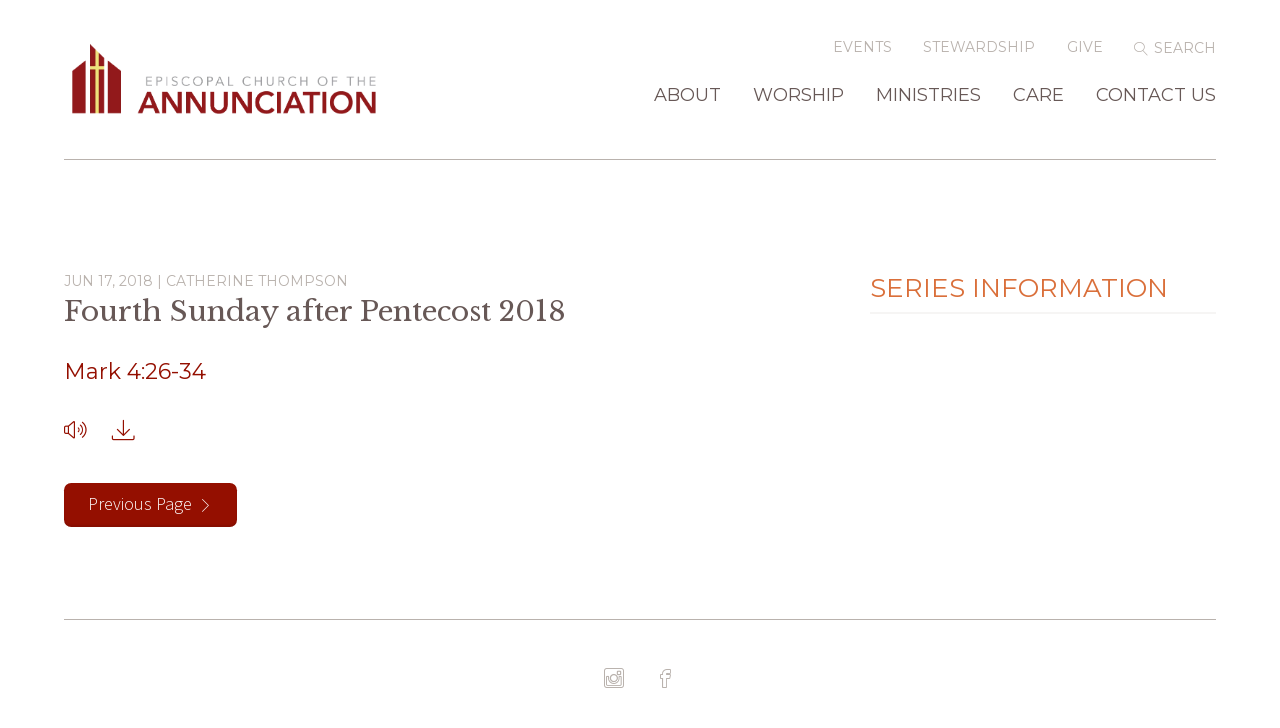

--- FILE ---
content_type: text/html; charset=UTF-8
request_url: https://annunciationlewisville.org/sermon/fourth-sunday-after-pentecost-2018/
body_size: 16578
content:
<!DOCTYPE html>
<html class='no-js ' lang='en' xml:lang='en' data-themeid='mk032' data-cms='https://my.ekklesia360.com' data-siteid='18780' >
<head>

<!--

Theme: MK032 "Elliot"
Design © 2026 Monk Development, Inc. All rights reserved.
For help, see: http://help.ekklesia360.com/

-->

<meta charset="utf-8">
<meta http-equiv="X-UA-Compatible" content="IE=edge">

<title>The Episcopal Church of the Annunciation | Lewisville</title>
<meta name="description" content=""/>
<meta name="keywords" content=""/>
<meta name="viewport" content="width=device-width, initial-scale=1.0, minimum-scale=1.0">
<meta content="yes" name="apple-mobile-web-app-capable">

<link href='https://fonts.googleapis.com/css?family=Source+Sans+Pro:400,400italic,700,700italic,300,300italic|Libre+Baskerville:400,400italic,700|Montserrat:400,700' rel='stylesheet' type='text/css'>

<link rel="stylesheet" href="https://ac4a520296325a5a5c07-0a472ea4150c51ae909674b95aefd8cc.ssl.cf1.rackcdn.com/theme/css/theme-common.css" />
<link rel="stylesheet" href="/_assets/fonts/icons/style.css" />
<link rel="stylesheet" href="/_assets/css/styles.css?t=20190718104626" />
<link rel="stylesheet" href="/_assets/css/override.css?t=20190709114454" />


<style>.r_grid{width:100%;margin:1em 0;clear:both}.r_grid .r_row{width:100%;margin-bottom:1em}.r_grid .r_row.omega{margin-bottom:0}.r_grid .clearfix:before,.r_grid .clearfix:after{content:" ";display:table}.r_grid .clearfix:after{clear:both}.r_grid .full,.r_grid .one-half,.r_grid .one-third,.r_grid .one-fourth,.r_grid .two-third,.r_grid .three-fourth,.r_grid .one-half.omega,.r_grid .one-third.omega,.r_grid .two-third.omega,.r_grid .one-fourth.omega,.r_grid .three-fourth.omega{padding-left:2.60281%;padding-right:2.60281%;width:94.79438%;float:right;margin-right:0;*margin-left:-1.66em;display:inline}.r_grid img{display:block;width:100%;height:auto;min-width:100%;max-width:100%;line-height:0;padding:0;margin:0}@media (max-width: 61.5em){.r_grid .full,.r_grid .one-half,.r_grid .one-third,.r_grid .one-fourth,.r_grid .two-third,.r_grid .three-fourth,.r_grid .one-half.omega,.r_grid .one-third.omega,.r_grid .two-third.omega,.r_grid .one-fourth.omega,.r_grid .three-fourth.omega{margin-bottom:1em}.r_grid .r_row{margin-bottom:0}}@media (min-width: 61.5em){.r_grid .full{width:100%;padding-left:0;padding-right:0;margin-left:0;margin-right:0;float:left}.r_grid .one-half{padding-left:0;padding-right:0;width:48.94268%;float:left;margin-right:2.11465%}.r_grid .one-third{padding-left:0;padding-right:0;width:31.92357%;float:left;margin-right:2.11465%}.r_grid .one-fourth{padding-left:0;padding-right:0;width:23.41401%;float:left;margin-right:2.11465%}.r_grid .two-third{padding-left:0;padding-right:0;width:65.96178%;float:left;margin-right:2.11465%}.r_grid .three-fourth{padding-left:0;padding-right:0;width:74.47134%;float:left;margin-right:2.11465%}.r_grid .one-half.omega{padding-left:0;padding-right:0;width:48.94268%;float:right;margin-right:0}.r_grid .one-third.omega{padding-left:0;padding-right:0;width:31.92357%;float:right;margin-right:0}.r_grid .one-fourth.omega{padding-left:0;padding-right:0;width:23.41401%;float:right;margin-right:0}.r_grid .two-third.omega{padding-left:0;padding-right:0;width:65.96178%;float:right;margin-right:0}.r_grid .three-fourth.omega{padding-left:0;padding-right:0;width:74.47134%;float:right;margin-right:0}}

#csec-section-button-links .button-medium {
border-radius: 50px!important;
}
#csec-coming-events > div > div.container > div > h3
{margin-bottom:0em !important;}</style>
<script src="/_assets/js/lib/modernizr.js"></script><link rel="stylesheet" href="/_assets/css/layouts/mcms_sermons_5.css?t=20190709114454" />
</head>

<body class="subpage">
<div id="wrap">
<div id="header">
<div class="container">
    <div class='logo'><a href='/'><img src='https://cdn.monkplatform.com/image/[base64]/annunciation-logo-1.png?fm=webp' alt='The Episcopal Church of the Annunciation | Lewisville' /></a></div>    <div class="right">
    <ul class="top-links">
    <li class='events'><a href='/events' title="Events">Events</a></li><li class='stewardship'><a href='/stewardship' title="Stewardship">Stewardship</a></li><li class='give'><a href='/give' title="Give">Give</a></li>                <form action="/search-results/" method="get" id="searchForm" ><fieldset>
               <input type="text" id="search_term" name="keywords" value="" placeholder="Search" class="clearClick" />
               <a id="search_go" href="#" class="icon-magnifier"></a>
<input type="hidden" name="show_results" value="N%3B" />

            </fieldset></form>    	<li class="search"><a href="#"><i></i> <span></span></a></li>
    </ul>
    <nav class="desktop"><ul id='nav'><li id='nav_about' class=''><a href='/about/' >About</a><ul class='meganav'><div class='meganav-inner'><section class='links'><ul><li class=''><a href='/about/clergy-staff/' >Clergy &amp; Staff</a></li><li class=''><a href='/what-we-believe/' >What We Believe</a></li><li class=''><a href='/about/what-to-expect/' >What to Expect</a></li><li class=''><a href='/about/resources/' >Resources</a></li><li class=''><a href='/about/blog/' >Blog</a></li></ul></section><section class='text'><p></p></section></div></ul></li><li id='nav_worship' class=''><a href='/worship/' >Worship</a><ul class='meganav'><div class='meganav-inner'><section class='links'><ul><li class=''><a href='/worship/sunday-services/' >Sunday Services</a></li><li class=''><a href='/worship/church-at-a-distance/' >Church at a Distance</a></li><li class=''><a href='/worship/daily-prayer/' >Daily Prayer</a></li><li class=''><a href='/worship/sermons/' >Sermons</a></li><li class=''><a href='/worship/virtual-stations/' >Virtual Stations</a></li></ul></section><section class='text'><h4 id="h12sj5adxq2a1qxxhfc1eagrdu11lzlob">Worship</h4>
<p>We offer a variety of worship opportunities from weekday Morning Prayer to our three distinct Sunday services including a spoken Rite I service, a more casual Rite II service with music, and a more formal Rite II service with a full choir and incense.</p></section></div></ul></li><li id='nav_ministries' class=''><a href='/ministries/' >Ministries</a><ul class='meganav'><div class='meganav-inner'><section class='links'><ul><li class=''><a href='/ministries/adults/' >Adults</a></li><li class=''><a href='/ministries/youth/' >Youth</a><ul><li class=''><a href='/ministries/youth/events/' >Events</a></li></ul></li><li class=''><a href='/ministries/children/' >Children</a></li><li class=''><a href='/ministries/music/' >Music</a><ul><li class=''><a href='/ministries/music/music-ministry/' >Music Ministry</a></li><li class=''><a href='/ministries/music/our-organ/' >The Memorial Organ</a></li><li class=''><a href='/ministries/music/choral-music/' >Choral Music</a></li><li class=''><a href='/ministries/music/instrumental-music/' >Instrumental Music</a></li></ul></li><li class=''><a href='/ministries/missions/' >Missions</a></li><li class=''><a href='/ministries/outreach/' >Outreach</a></li></ul></section><section class='text'><h4>Ministries</h4>
<p><span>We believe that what we do within each ministry should flow purposefully out of what we value and love. Whether you have a family of 5 or are single and love to ride your mountain bike, you'll find a place to help you experience God.</span></p></section></div></ul></li><li id='nav_care' class=''><a href='/care/' >Care</a><ul class='meganav'><div class='meganav-inner'><section class='links'><ul><li class=''><a href='/care/prayer/' >Prayer</a></li><li class=''><a href='/care/pastoral-care/' >Pastoral Care</a></li><li class=''><a href='/care/sacramental-support/' >Sacramental Support</a></li></ul></section><section class='text'><p>We understand that life can throw a variety of difficulties our way, and we as a church family want to respond to those <g class="gr_ gr_84 gr-alert gr_gramm gr_hide gr_disable_anim_appear Grammar" id="84" data-gr-id="84">needs,</g> and to let you know that you are never alone. Christ is with you, and so are we.</p></section></div></ul></li><li id='nav_contact-us' class=''><a href='/contact-us/' >Contact Us</a></li></ul></nav>
    </div>
    <a href="#" id="mobile-toggle"><i></i></a>
</div>
</div><!--end #header--><nav class="mobile">
	<div class="mobile-inner">
    <ul class="top-links">
    <li class='events'><a href='/events' title="Events">Events</a></li><li class='stewardship'><a href='/stewardship' title="Stewardship">Stewardship</a></li><li class='give'><a href='/give' title="Give">Give</a></li>    </ul>
    <div class="search">
                    <form action="/search-results/" method="get" id="searchForm2" ><fieldset>
               <input type="text" id="search_term2" name="keywords" value="" placeholder="Search" class="clearClick" />
               <a id="search_go2" href="#" class="mcmsSearch2 icon-magnifier"></a>
<input type="hidden" name="show_results" value="N%3B" />

            </fieldset></form>    </div>
    <ul id='mobilenav'><li id='mobilenav_about' class=''><a href='/about/' >About</a><ul class='meganav'><div class='meganav-inner'><section class='links'><ul><li class=''><a href='/about/clergy-staff/' >Clergy &amp; Staff</a></li><li class=''><a href='/what-we-believe/' >What We Believe</a></li><li class=''><a href='/about/what-to-expect/' >What to Expect</a></li><li class=''><a href='/about/resources/' >Resources</a></li><li class=''><a href='/about/blog/' >Blog</a></li></ul></section><section class='text'><p></p></section></div></ul></li><li id='mobilenav_worship' class=''><a href='/worship/' >Worship</a><ul class='meganav'><div class='meganav-inner'><section class='links'><ul><li class=''><a href='/worship/sunday-services/' >Sunday Services</a></li><li class=''><a href='/worship/church-at-a-distance/' >Church at a Distance</a></li><li class=''><a href='/worship/daily-prayer/' >Daily Prayer</a></li><li class=''><a href='/worship/sermons/' >Sermons</a></li><li class=''><a href='/worship/virtual-stations/' >Virtual Stations</a></li></ul></section><section class='text'><h4 id="h12sj5adxq2a1qxxhfc1eagrdu11lzlob">Worship</h4>
<p>We offer a variety of worship opportunities from weekday Morning Prayer to our three distinct Sunday services including a spoken Rite I service, a more casual Rite II service with music, and a more formal Rite II service with a full choir and incense.</p></section></div></ul></li><li id='mobilenav_ministries' class=''><a href='/ministries/' >Ministries</a><ul class='meganav'><div class='meganav-inner'><section class='links'><ul><li class=''><a href='/ministries/adults/' >Adults</a></li><li class=''><a href='/ministries/youth/' >Youth</a><ul><li class=''><a href='/ministries/youth/events/' >Events</a></li></ul></li><li class=''><a href='/ministries/children/' >Children</a></li><li class=''><a href='/ministries/music/' >Music</a><ul><li class=''><a href='/ministries/music/music-ministry/' >Music Ministry</a></li><li class=''><a href='/ministries/music/our-organ/' >The Memorial Organ</a></li><li class=''><a href='/ministries/music/choral-music/' >Choral Music</a></li><li class=''><a href='/ministries/music/instrumental-music/' >Instrumental Music</a></li></ul></li><li class=''><a href='/ministries/missions/' >Missions</a></li><li class=''><a href='/ministries/outreach/' >Outreach</a></li></ul></section><section class='text'><h4>Ministries</h4>
<p><span>We believe that what we do within each ministry should flow purposefully out of what we value and love. Whether you have a family of 5 or are single and love to ride your mountain bike, you'll find a place to help you experience God.</span></p></section></div></ul></li><li id='mobilenav_care' class=''><a href='/care/' >Care</a><ul class='meganav'><div class='meganav-inner'><section class='links'><ul><li class=''><a href='/care/prayer/' >Prayer</a></li><li class=''><a href='/care/pastoral-care/' >Pastoral Care</a></li><li class=''><a href='/care/sacramental-support/' >Sacramental Support</a></li></ul></section><section class='text'><p>We understand that life can throw a variety of difficulties our way, and we as a church family want to respond to those <g class="gr_ gr_84 gr-alert gr_gramm gr_hide gr_disable_anim_appear Grammar" id="84" data-gr-id="84">needs,</g> and to let you know that you are never alone. Christ is with you, and so are we.</p></section></div></ul></li><li id='mobilenav_contact-us' class=''><a href='/contact-us/' >Contact Us</a></li></ul>   
  	</div>
</nav>
<div id="content" class="fullwidth">
<div class="container">
	<div id="text">
        <div id="ekkSermons_5_detail">
                      <article>
                            <div class="sermon-details ">
                  <div class='sermon-left'><h6 class='meta'>Jun 17, 2018 | Catherine Thompson</h6><h3>Fourth Sunday after Pentecost 2018</h3><div class='passage'><h5><a href='https://cloud.bible/KJV/mark/4/26-34' class='bc_link' target='_blank'>Mark 4:26-34</a></h5></div><ul class='media'><li class='listen'><a class='mcms_audioplayer' href='https://cms-production-backend.monkcms.com/Clients/download.php?sid=18780&url=https%3A%2F%2Fhistorian.ministrycloud.com%2Fr%2FeyJzaXRlX2lkIjoiMTg3ODAiLCJzZXJtb25faWQiOiIxNjI1ODg3IiwibWVkaWFfaWQiOiI2NzIwNjk2IiwibWVkaWFfZm9ybWF0IjoiMjAyIn0%253D%2Fhttps%3A%2F%2Feec9e59e7a1a1fbacdd7-125bf828c50a7d6017f2b5783fc40d31.ssl.cf2.rackcdn.com%2Fmp3-hi%2Ff%2F0e7469772_1529334643_fourth-sunday-after-pentecost-2018.mp3&mediaBID=6720696&v=c53b35098c2ef4bdbe846f945c1fdae9&template=https%3A%2F%2Fcms-production-backend.monkcms.com%2FClients%2Fplayer%2Fvideoplayer.php&module=sermon&content_id=1625887&type=sound&CMSCODE=EKK&skin=skin_plain.xml&CMS_LINK=https%3A%2F%2Fcms-production-backend.monkcms.com&width=400&height=300&image=&overrideImage=false&playlist=true&autostart=true&header=&'> </a></li><li class='download'><a href='https://cms-production-backend.monkcms.com/Clients/download.php?sid=18780&url=https%3A%2F%2Fhistorian.ministrycloud.com%2Fr%2FeyJzaXRlX2lkIjoiMTg3ODAiLCJzZXJtb25faWQiOiIxNjI1ODg3IiwibWVkaWFfaWQiOiI2NzIwNjk2IiwibWVkaWFfZm9ybWF0IjoiMjAyIn0%253D%2Fhttps%3A%2F%2Feec9e59e7a1a1fbacdd7-125bf828c50a7d6017f2b5783fc40d31.ssl.cf2.rackcdn.com%2Fmp3-hi%2Ff%2F0e7469772_1529334643_fourth-sunday-after-pentecost-2018.mp3&mediaBID=6720696&v=c53b35098c2ef4bdbe846f945c1fdae9'></a></li></ul><p><a href='' class='button-medium'>Previous Page</a></p></div>                  <div class='sermon-right'><h4>Series Information</h4></div>              </div>
            </article>
        </div><!--end #ekkSermons_5_detail-->
  	</div><!--end #text-->              
</div>
</div><!--end #content-->


<footer id="footer">
	<div class="container">
    <ul class="social-links">
    <li><a href='http://www.instagram.com/annunciationlewisville' target='_blank' title="Instagram"><i class='icon-instagram'></i></a></li><li><a href='https://www.facebook.com/AnnunciationEpiscopalChurch/' target='_blank' title="Facebook"><i class='icon-facebook'></i></a></li>    </ul>
    <ul class="footer-links">
    <li><a href='/contact-us' title="Contact Us">Contact Us</a></li><li><a href='/care/prayer' title="I Need Prayer">I Need Prayer</a></li><li><a href='/about/resources' title="Ministry Partners">Ministry Partners</a></li>    </ul>
    <p class="copyright">&copy; 2026 The Episcopal Church of the Annunciation | Lewisville All Rights Reserved <a href="http://ekklesia360.com" title="Powered by Ekklesia 360" class="icon-ekk-logo" target="_blank"></a></p>
	</div>
</footer><!--end #footer--></div><!--end #wrap-->
    
<script src="/_assets/js/mk032Libraries.js"></script>

<script src="/_assets/js/app/notice.js"></script>
<script src="/_assets/js/app/table.js"></script>
<script src="/_assets/js/app/main.js"></script>
<script src="https://my.ekklesia360.com/Clients/monkcms-dev.js"></script>
<script src="https://ac4a520296325a5a5c07-0a472ea4150c51ae909674b95aefd8cc.ssl.cf1.rackcdn.com/theme/js/theme-common.js"></script>

<!-- Global site tag (gtag.js) - Google Analytics -->
<script async src="https://www.googletagmanager.com/gtag/js?id=UA-65140706-1"></script>
<script>
  window.dataLayer = window.dataLayer || [];
  function gtag(){dataLayer.push(arguments);}
  gtag('js', new Date());

  gtag('config', 'UA-65140706-1');
</script>
</body>
</html>


--- FILE ---
content_type: text/css
request_url: https://annunciationlewisville.org/_assets/css/styles.css?t=20190718104626
body_size: 153343
content:
@charset "UTF-8";
/*
- - - - CSS SITEMAP - - - -
i01 - Reset
i02 - Helpers
i03 - WYSIWYG Grid
i04 - Typography
i05 - Buttons
i06 - Forms
i07 - Tables
i08 - Filters
i09 - Dark
i10 - Mobile
i11 - Header
i12 - Billboard
i13 - Content
i14 - Subnav
i15 - Widgets
i16 - Sections
i17 - Footer
i18 - Notice
i19 - Containers
i20 - Plugins - Cycle2
i21 - Plugins - Selectmenu
i22 - Plugins - Colorbox
i23 - Plugins - Animation
*/
/* i01 - Reset */
html, body, div, span, applet, object, iframe,
h1, h2, h3, h4, h5, h6, p, blockquote, pre,
a, abbr, acronym, address, big, cite, code,
del, dfn, em, img, ins, kbd, q, s, samp,
small, strike, strong, sub, sup, tt, var,
b, u, i, center,
dl, dt, dd, ol, ul, li,
fieldset, form, label, legend,
table, caption, tbody, tfoot, thead, tr, th, td,
article, aside, canvas, details, embed,
figure, figcaption, footer, header, hgroup,
menu, nav, output, ruby, section, summary,
time, mark, audio, video {
  margin: 0;
  padding: 0;
  border: 0;
  font: inherit;
  font-size: 100%;
  vertical-align: baseline;
}

html {
  line-height: 1;
}

ol, ul {
  list-style: none;
}

table {
  border-collapse: collapse;
  border-spacing: 0;
}

caption, th, td {
  text-align: left;
  font-weight: normal;
  vertical-align: middle;
}

q, blockquote {
  quotes: none;
}
q:before, q:after, blockquote:before, blockquote:after {
  content: "";
  content: none;
}

a img {
  border: none;
}

article, aside, details, figcaption, figure, footer, header, hgroup, main, menu, nav, section, summary {
  display: block;
}

/* i02 - Helpers */
.clearfix:before, .clearfix:after {
  content: "";
  display: table;
}

.clearfix:after {
  clear: both;
}

.clearfix {
  zoom: 1;
}

.after, .div-row:after, .div-row .div-col:after, .list-2:after,
.list-3:after,
.list-4:after,
.list-5:after,
.list-6:after, .filters:after, .container:after, .container-wide:after, .container-full:after {
  content: ".";
  display: block;
  clear: both;
  height: 0;
  visibility: hidden;
}

.clear {
  clear: both;
}

img {
  max-width: 100%;
  height: auto;
}

img.responsive-image {
  display: block;
  width: 100%;
  height: auto;
}

.ir {
  display: block;
  border: 0;
  text-indent: -999em;
  overflow: hidden;
  background-color: transparent;
  background-repeat: no-repeat;
  text-align: left;
  direction: ltr;
}

.ir br {
  display: none;
}

.hidden {
  display: none !important;
  visibility: hidden;
}

.visuallyhidden {
  border: 0;
  clip: rect(0 0 0 0);
  height: 1px;
  margin: -1px;
  overflow: hidden;
  padding: 0;
  position: absolute;
  width: 1px;
}

.visuallyhidden.focusable:active, .visuallyhidden.focusable:focus {
  clip: auto;
  height: auto;
  margin: 0;
  overflow: visible;
  position: static;
  width: auto;
}

.invisible {
  visibility: hidden;
}

/* i03 - WYSIWYG Grid */
.div-row {
  width: 100%;
  position: relative;
  margin-bottom: 0;
}
@media (min-width: 48em) {
  .div-row {
    margin-bottom: 3em;
  }
}
.div-row .div-col {
  float: none;
  width: 100%;
  margin: 0 0 2em 0;
  padding: 0;
}
@media (min-width: 48em) {
  .div-row .div-col {
    float: left;
    margin: 0 0 0 4%;
  }
}
@media (min-width: 48em) {
  .div-row .div-col:first-child {
    margin-left: 0 !important;
  }
}
.div-row .div-col p:last-child {
  margin: 0;
}
.div-row .div-col p img,
.div-row .div-col div img,
.div-row .div-col p iframe,
.div-row .div-col div iframe,
.div-row .div-col p object,
.div-row .div-col div object,
.div-row .div-col p video,
.div-row .div-col div video {
  margin-bottom: 1em;
}

@media (min-width: 48em) {
  .div-row.one-half .div-col {
    width: 48%;
  }
}

@media (min-width: 48em) {
  .div-row.one-third .div-col {
    width: 30.66666666666667%;
  }
}

@media (min-width: 48em) {
  .div-row.one-fourth .div-col {
    width: 22%;
  }
}

@media (min-width: 48em) {
  .div-row.two-third .div-col {
    width: 66%;
  }
}
@media (min-width: 48em) {
  .div-row.two-third .div-col:first-child {
    width: 30%;
  }
}

@media (min-width: 48em) {
  .div-row.two-third.right .div-col {
    width: 30%;
  }
}
@media (min-width: 48em) {
  .div-row.two-third.right .div-col:first-child {
    width: 66%;
  }
}

.div-embed {
  position: relative;
  padding-bottom: 56.25%;
  padding-top: 0;
  height: 0;
  overflow: hidden;
  background-repeat: no-repeat;
  background-position: center center;
  background-size: cover;
}
.div-embed img {
  display: block;
  width: 100%;
  height: auto;
}
.div-embed iframe, .div-embed object, .div-embed embed {
  position: absolute;
  top: 0;
  left: 0;
  width: 100%;
  height: 100%;
}

.list-2 article {
  margin-bottom: 2em;
}
@media (min-width: 64em) {
  .list-2 article {
    float: left;
    width: 48%;
    margin-left: 4%;
  }
}
.list-2 article:nth-child(2n+1) {
  clear: left;
  margin-left: 0;
}
.list-2.full article {
  margin: 0;
}
@media (min-width: 64em) {
  .list-2.full article {
    width: 50%;
    margin-left: 0;
  }
}

@media (min-width: 64em) {
  .flexbox .list-2 {
    display: -webkit-flex;
    display: flex;
    -webkit-flex-wrap: wrap;
    flex-wrap: wrap;
  }
}
@media (min-width: 64em) {
  .flexbox .list-2 article {
    float: none;
  }
}
.flexbox .list-2 article:nth-child(2n+1) {
  clear: none;
}

.list-3 article {
  margin-bottom: 2em;
}
@media (min-width: 64em) {
  .list-3 article {
    float: left;
    width: 30.66666666666667%;
    margin-left: 4%;
  }
}
.list-3 article:nth-child(3n+1) {
  clear: left;
  margin-left: 0;
}
.list-3.full article {
  margin: 0;
}
@media (min-width: 64em) {
  .list-3.full article {
    width: 33.33333333333333%;
    margin-left: 0;
  }
}

@media (min-width: 64em) {
  .flexbox .list-3 {
    display: -webkit-flex;
    display: flex;
    -webkit-flex-wrap: wrap;
    flex-wrap: wrap;
  }
}
@media (min-width: 64em) {
  .flexbox .list-3 article {
    float: none;
  }
}
.flexbox .list-3 article:nth-child(3n+1) {
  clear: none;
}

.list-4 article {
  margin-bottom: 2em;
}
@media (min-width: 64em) {
  .list-4 article {
    float: left;
    width: 23.5%;
    margin-left: 2%;
  }
}
.list-4 article:nth-child(4n+1) {
  clear: left;
  margin-left: 0;
}
.list-4.full article {
  margin: 0;
}
@media (min-width: 64em) {
  .list-4.full article {
    width: 25%;
    margin-left: 0;
  }
}

@media (min-width: 64em) {
  .flexbox .list-4 {
    display: -webkit-flex;
    display: flex;
    -webkit-flex-wrap: wrap;
    flex-wrap: wrap;
  }
}
@media (min-width: 64em) {
  .flexbox .list-4 article {
    float: none;
  }
}
.flexbox .list-4 article:nth-child(4n+1) {
  clear: none;
}

.list-5 article {
  margin-bottom: 2em;
}
@media (min-width: 64em) {
  .list-5 article {
    float: left;
    width: 18.4%;
    margin-left: 2%;
  }
}
.list-5 article:nth-child(5n+1) {
  clear: left;
  margin-left: 0;
}
.list-5.full article {
  margin: 0;
}
@media (min-width: 64em) {
  .list-5.full article {
    width: 20%;
    margin-left: 0;
  }
}

@media (min-width: 64em) {
  .flexbox .list-5 {
    display: -webkit-flex;
    display: flex;
    -webkit-flex-wrap: wrap;
    flex-wrap: wrap;
  }
}
@media (min-width: 64em) {
  .flexbox .list-5 article {
    float: none;
  }
}
.flexbox .list-5 article:nth-child(5n+1) {
  clear: none;
}

.list-6 article {
  margin-bottom: 2em;
}
@media (min-width: 64em) {
  .list-6 article {
    float: left;
    width: 15%;
    margin-left: 2%;
  }
}
.list-6 article:nth-child(5n+1) {
  clear: left;
  margin-left: 0;
}
.list-6.full article {
  margin: 0;
}
@media (min-width: 64em) {
  .list-6.full article {
    width: 16.66666666666667%;
    margin-left: 0;
  }
}

@media (min-width: 64em) {
  .flexbox .list-6 {
    display: -webkit-flex;
    display: flex;
    -webkit-flex-wrap: wrap;
    flex-wrap: wrap;
  }
}
@media (min-width: 64em) {
  .flexbox .list-6 article {
    float: none;
  }
}
.flexbox .list-6 article:nth-child(5n+1) {
  clear: none;
}

@media (min-width: 64em) {
  .flexbox .list-2.centered,
  .flexbox .list-3.centered,
  .flexbox .list-4.centered,
  .flexbox .list-5.centered,
  .flexbox .list-6.centered {
    justify-content: center;
  }
}

/* i04 - Typography */
body {
  -webkit-text-size-adjust: none;
  -webkit-font-smoothing: antialiased;
  -moz-font-smoothing: antialiased;
  font-smoothing: antialiased;
  background-color: #ffffff;
}

body,
table caption,
table th,
table td,
textarea {
  color: #85726f;
  font-style: normal;
  font-weight: 400;
}

body,
table td,
textarea,
.button-small,
.button-medium,
.monkForm input[type=submit],
#search_term,
.calendar-month {
  font-family: "Source Sans Pro", sans-serif;
}

table caption,
table th,
h2,
h4,
h5,
h6,
.button-large,
.monkForm fieldset fieldset > legend,
.monkForm .heading,
.monkForm p.description,
.monkForm div.divider p,
.monkForm .section p,
span.ui-selectmenu-text,
#header .top-links li,
#nav > li > a,
#nav .links li,
nav.mobile .top-links li,
#mobilenav > li > a,
#mobilenav .links li,
#footer .footer-links li,
#subnav li,
.widget.icon-buttons span {
  font-family: "Montserrat", sans-serif;
}

h1,
h3,
blockquote,
.monkForm fieldset fieldset > legend:not(.heading),
.monkForm div.divider .heading {
  font-family: "Libre Baskerville", serif;
}

a {
  color: #da6f3a;
  text-decoration: none;
  -moz-transition: color 0.2s ease-in-out;
  -o-transition: color 0.2s ease-in-out;
  -webkit-transition: color 0.2s ease-in-out;
  transition: color 0.2s ease-in-out;
}
a:hover {
  color: #675856;
}

h1,
h2,
h3,
h4,
h5,
h6 {
  line-height: 1.3;
  margin-bottom: .5em;
}
h1 [class^="icon-"], h1 [class*=" icon-"],
h2 [class^="icon-"],
h2 [class*=" icon-"],
h3 [class^="icon-"],
h3 [class*=" icon-"],
h4 [class^="icon-"],
h4 [class*=" icon-"],
h5 [class^="icon-"],
h5 [class*=" icon-"],
h6 [class^="icon-"],
h6 [class*=" icon-"] {
  display: inline-block;
  font-size: .9125;
  vertical-align: -.01em;
  margin: 0 .125em;
}

h1 {
  font-size: 2.5em;
  font-weight: 400;
  letter-spacing: .01em;
  color: #675856;
}
@media (min-width: 64em) {
  h1 {
    font-size: 3.875em;
  }
}

h2 {
  font-size: 2em;
  font-weight: 400;
  color: #675856;
}
@media (min-width: 64em) {
  h2 {
    font-size: 2.75em;
  }
}

h3 {
  font-size: 1.75em;
  font-weight: 400;
  color: #675856;
}

h4 {
  font-size: 1.625em;
  font-weight: 400;
  text-transform: uppercase;
  color: #b9b2ad;
}

h5 {
  font-size: 1.375em;
  font-weight: 400;
  color: #b9b2ad;
}

h6 {
  font-size: .875em;
  font-weight: 400;
  text-transform: uppercase;
  color: #b9b2ad;
}

p {
  font-size: 1em;
  line-height: 1.7;
  margin-bottom: 1.75em;
}
p [class^="icon-"], p [class*=" icon-"] {
  display: inline-block;
  vertical-align: -.01em;
  margin: 0;
}

p.large-text {
  font-size: 1.25em;
  font-weight: 300;
}
@media (min-width: 64em) {
  p.large-text {
    font-size: 1.375em;
  }
}

#content ul,
.content-section ul {
  margin: 0 0 1.75em 3em;
}
#content ul li,
.content-section ul li {
  font-size: 1em;
  list-style: disc;
  line-height: 1.2em;
  margin-bottom: 1em;
}
#content ul li ul,
.content-section ul li ul {
  margin: .5em 0 .5em 1em;
  border: 0;
  padding: 0;
}
#content ul li li,
.content-section ul li li {
  font-size: 100%;
  margin-bottom: 0.5em;
}
#content ul ol,
.content-section ul ol {
  margin: 1em 0 1em 3em;
}
#content ul ol li,
.content-section ul ol li {
  list-style: decimal;
  margin-bottom: .5em;
}
#content ul#subnav,
#content ul.media,
.content-section ul#subnav,
.content-section ul.media {
  margin: 0;
  float: none;
}
#content ul#subnav li,
#content ul.media li,
.content-section ul#subnav li,
.content-section ul.media li {
  list-style: none;
  line-height: 1;
  margin: 0;
}
#content ul#subnav ul,
#content ul#subnav ul ul,
#content ul.media ul,
#content ul.media ul ul,
.content-section ul#subnav ul,
.content-section ul#subnav ul ul,
.content-section ul.media ul,
.content-section ul.media ul ul {
  margin: 0;
  float: none;
}
#content ol,
.content-section ol {
  margin: 0 0 1.75em 3em;
  font-weight: 400;
}
#content ol li,
.content-section ol li {
  font-size: 1em;
  list-style: decimal;
  line-height: 1.2em;
  margin-bottom: 1em;
}
#content ol li ol,
.content-section ol li ol {
  margin: .5em 0 .5em 1em;
  border: 0;
  padding: 0;
}
#content ol li ol li,
.content-section ol li ol li {
  list-style: lower-alpha;
  margin-bottom: .5em;
}
#content ol li li,
.content-section ol li li {
  font-size: 100%;
}
#content ol ul,
.content-section ol ul {
  margin: 1em 0 1em 3em;
}
#content ol ul li,
.content-section ol ul li {
  list-style: disc;
  margin-bottom: .5em;
}

i, em {
  font-style: italic;
}

b, strong {
  font-weight: 800;
}

pre, code {
  font-family: "Courier New", Courier, monospace;
  margin-bottom: 1em;
}

ins {
  text-decoration: none;
}

sup, sub {
  height: 0;
  line-height: 1;
  position: relative;
  vertical-align: baseline;
}

sup {
  bottom: 0.8em;
}

sub {
  top: 0.3em;
}

dl {
  margin: 0 0 1.5em 0;
}

dl dt {
  font-weight: normal;
}

dd {
  margin-left: 1.5em;
}

blockquote {
  position: relative;
  margin: 1.5em auto;
  padding: 0 1em;
  text-align: left;
  font-size: 1.75em;
  line-height: 1.7em;
  font-weight: 400;
  font-style: italic;
  color: #b9b2ad;
  text-align: center;
  quotes: "“" "”" "‘" "’";
}
blockquote:before {
  content: open-quote;
}
blockquote:after {
  content: close-quote;
}
blockquote p {
  display: inline;
  padding: 0;
  margin: 0;
  line-height: inherit;
  font-size: inherit;
  font-family: inherit;
}

hr {
  display: block;
  margin: 2em 0;
  padding: 0;
  width: 100%;
  height: 1px;
  border: 0;
  color: #b9b2ad;
  background-color: #b9b2ad;
  overflow: hidden;
}

#pagination {
  clear: left;
  text-align: center;
  font-size: 1em;
  padding: 1em 0;
  line-height: 1;
}
#pagination a {
  display: inline-block;
  padding: .35em .65em;
  margin: 0 .125em .125em .125em;
  line-height: 1.3;
  font-weight: normal;
}
#pagination #current {
  color: #ffffff;
  background-color: #da6f3a;
}
#pagination #off {
  cursor: default;
  color: #edebe9;
}

.share {
  margin: 1em 0;
}
.share h5 {
  display: inline-block;
  margin: 0;
}
.share a {
  display: inline-block;
  margin-left: 1em;
}
.share a span {
  font-size: 1.25em;
}

.div-callout {
  padding: 3em;
  margin: 2.5em 0;
  border: 6px solid #edebe9;
  overflow: hidden;
  text-align: center;
  -moz-border-radius: 1em;
  -webkit-border-radius: 1em;
  border-radius: 1em;
}
.div-callout p:last-child {
  margin: 0;
}

.insert-gallery {
  overflow: hidden;
}
.insert-gallery .photo {
  float: left;
  width: 20%;
  margin: 0 2.5% 1em 0;
}
.insert-gallery .photo img {
  display: block;
  width: 100%;
  height: auto;
}

::-webkit-input-placeholder {
  opacity: 1;
}

:-moz-placeholder {
  opacity: 1;
}

::-moz-placeholder {
  opacity: 1;
}

:-ms-input-placeholder {
  opacity: 1;
}

input:focus::-webkit-input-placeholder {
  color: transparent;
}

input:focus:-moz-placeholder {
  color: transparent;
}

input:focus::-moz-placeholder {
  color: transparent;
}

input:focus:-ms-input-placeholder {
  color: transparent;
}

/* i05 - Buttons */
.rsvp a,
a.button-small,
p.button-small a {
  display: inline-block;
  font-size: 18px;
  font-weight: 300;
  text-align: center;
  padding: .65em 1.35em;
  margin: .5em 0 0 0;
  line-height: 1.125em;
  text-transform: none;
  color: #629d67;
  background-color: #edebe9;
  text-decoration: none !important;
  outline: none;
  border: 0;
  box-shadow: inset 0 -2px 2px rgba(0, 0, 0, 0.1);
  -moz-border-radius: 0.4em;
  -webkit-border-radius: 0.4em;
  border-radius: 0.4em;
}
.rsvp a:after,
a.button-small:after,
p.button-small a:after {
  font-family: "icons";
  content: "";
  font-size: 100%;
  font-weight: normal !important;
  font-style: normal !important;
  vertical-align: middle;
  display: inline-block;
  font-size: .75em;
  margin-left: .5em;
  vertical-align: -.08em;
}
.rsvp a:hover,
a.button-small:hover,
p.button-small a:hover {
  color: #675856;
}

a.button-medium,
p.button-medium a {
  display: inline-block;
  font-size: 18px;
  font-weight: 300;
  text-align: center;
  padding: .65em 1.35em;
  margin: .5em 0 0 0;
  line-height: 1.125em;
  text-transform: none;
  color: #ffffff;
  background-color: #da6f3a;
  text-decoration: none !important;
  outline: none;
  border: 0;
  box-shadow: inset 0 -2px 2px rgba(0, 0, 0, 0.1);
  -moz-border-radius: 0.4em;
  -webkit-border-radius: 0.4em;
  border-radius: 0.4em;
  -moz-transition: background-color 0.2s ease-in-out, color 0.2s ease-in-out;
  -o-transition: background-color 0.2s ease-in-out, color 0.2s ease-in-out;
  -webkit-transition: background-color 0.2s ease-in-out, color 0.2s ease-in-out;
  transition: background-color 0.2s ease-in-out, color 0.2s ease-in-out;
}
a.button-medium:after,
p.button-medium a:after {
  font-family: "icons";
  content: "";
  font-size: 100%;
  font-weight: normal !important;
  font-style: normal !important;
  vertical-align: middle;
  display: inline-block;
  font-size: .75em;
  margin-left: .5em;
  vertical-align: -.08em;
}
a.button-medium:hover,
p.button-medium a:hover {
  color: #ffffff;
  background-color: #629d67;
}

.return .button-medium:after {
  display: none !important;
}

a.button-large,
p.button-large a {
  display: inline-block;
  font-size: 22px;
  font-weight: 400;
  text-align: center;
  padding: .85em 1.35em;
  margin: .5em 0 0 0;
  line-height: 1.125em;
  text-transform: none;
  color: #ffffff;
  background-color: #da6f3a;
  text-decoration: none !important;
  outline: none;
  border: 0;
  box-shadow: inset 0 -2px 2px rgba(0, 0, 0, 0.1);
  -moz-border-radius: 0.4em;
  -webkit-border-radius: 0.4em;
  border-radius: 0.4em;
  -moz-transition: background-color 0.2s ease-in-out, color 0.2s ease-in-out;
  -o-transition: background-color 0.2s ease-in-out, color 0.2s ease-in-out;
  -webkit-transition: background-color 0.2s ease-in-out, color 0.2s ease-in-out;
  transition: background-color 0.2s ease-in-out, color 0.2s ease-in-out;
}
a.button-large:hover,
p.button-large a:hover {
  color: #ffffff;
  background-color: #629d67;
}

/* i06 - Forms */
.monkForm {
  margin: 1.5em 0;
  padding: 0 5% 2em 5%;
  overflow: hidden;
  background-color: #f6f5f4;
}
@media (min-width: 64em) {
  .monkForm {
    margin: 2em 0;
  }
}
.monkForm p {
  margin: 0;
  font-size: 1em;
}
.monkForm p.error {
  font-size: .875em;
  color: #da6f3a;
}
.monkForm fieldset > legend {
  display: block;
  position: relative;
  width: 90%;
  padding: 1em 5%;
  font-weight: 400;
  color: #ffffff;
  background-color: #675856;
  text-align: center;
}
@media (min-width: 64em) {
  .monkForm fieldset > legend {
    font-size: 2.75em;
  }
}
.monkForm fieldset > legend:before {
  content: "";
  display: none;
  position: absolute;
  left: -2em;
  top: 0;
  width: 2em;
  height: 100%;
  background-color: #675856;
}
@media (min-width: 64em) {
  .monkForm fieldset > legend:before {
    display: block;
  }
}
.monkForm fieldset > legend:after {
  content: "";
  display: none;
  position: absolute;
  right: -2em;
  top: 0;
  width: 2em;
  height: 100%;
  background-color: #675856;
}
@media (min-width: 64em) {
  .monkForm fieldset > legend:after {
    display: block;
  }
}
.monkForm fieldset fieldset > legend {
  display: block;
  width: 100%;
  text-align: left;
  line-height: 1.2;
  background-color: transparent;
  border: 0;
  padding: 0;
  margin-bottom: .125em;
  font-size: 1.375em;
  font-weight: 400;
  color: #675856;
}
.monkForm fieldset fieldset > legend:before, .monkForm fieldset fieldset > legend:after {
  display: none !important;
}
.monkForm fieldset fieldset > legend:not(.heading) {
  font-size: 1.5em;
  font-weight: 400;
  text-align: center;
}
@media (min-width: 64em) {
  .monkForm fieldset fieldset > legend:not(.heading) {
    font-size: 1.75em;
  }
}
.monkForm .section {
  margin-bottom: 2em !important;
  padding: 1em 0;
  border-bottom: 1px solid #b9b2ad;
}
.monkForm .section p {
  font-size: .875em;
  font-weight: 400;
  text-transform: uppercase;
  color: #b9b2ad;
  text-align: center;
}
.monkForm .heading {
  display: block;
  line-height: 1.125em;
  margin-bottom: .5em;
  font-size: 1.375em;
  font-weight: 400;
  color: #b9b2ad;
}
.monkForm p.description {
  font-size: .875em;
  font-weight: 400;
  text-transform: uppercase;
  color: #b9b2ad;
  margin-bottom: 1em;
}
.monkForm div.divider {
  position: relative;
  margin-bottom: 2em;
  padding: 1em 0;
  border-bottom: 1px solid #b9b2ad;
}
.monkForm div.divider .heading {
  font-size: 1.5em;
  font-weight: 400;
  color: #675856;
  text-align: center;
}
@media (min-width: 64em) {
  .monkForm div.divider .heading {
    font-size: 1.75em;
  }
}
.monkForm div.divider div.description {
  padding: 0;
}
.monkForm div.divider div.description p {
  font-size: .875em;
  font-weight: 400;
  text-transform: uppercase;
  color: #b9b2ad;
  text-align: center;
}
.monkForm .asterisk {
  color: #629d67;
}
.monkForm .section,
.monkForm .text,
.monkForm .textarea,
.monkForm .email,
.monkForm .name,
.monkForm .phone,
.monkForm .address,
.monkForm .date,
.monkForm .radio,
.monkForm .checkbox,
.monkForm .select,
.monkForm .file {
  margin-bottom: 1.25em;
}
.monkForm div input,
.monkForm div textarea,
.monkForm div select {
  display: inline-block;
  color: #85726f;
  font-size: 16px;
  padding: .75em;
  margin-bottom: .5em;
  font-weight: 400;
  outline: none;
  border: 0;
  -moz-border-radius: 0;
  -webkit-border-radius: 0;
  border-radius: 0;
  -moz-box-shadow: none;
  -webkit-box-shadow: none;
  box-shadow: none;
  width: auto;
}
.monkForm div input,
.monkForm div textarea {
  background-color: rgba(185, 178, 173, 0.15);
  border-top: 2px solid rgba(185, 178, 173, 0.2);
  -moz-border-radius: 0.5em;
  -webkit-border-radius: 0.5em;
  border-radius: 0.5em;
}
.monkForm .text input, .monkForm .text textarea,
.monkForm .email input,
.monkForm .email textarea,
.monkForm .textarea input,
.monkForm .textarea textarea {
  display: block;
  width: 85%;
}
.monkForm .phone input {
  width: auto;
}
.monkForm .address .ui-selectmenu-button {
  top: 1.125em;
}
.monkForm .address input {
  margin-bottom: 1em;
}
.monkForm .checkbox p,
.monkForm .radio p {
  margin-bottom: .25em;
  text-align: left;
}
.monkForm .checkbox label,
.monkForm .radio label {
  display: inline-block;
  font-size: 1em;
}
.monkForm .file label {
  display: none;
}
.monkForm .file input {
  background-color: transparent !important;
  font-weight: 400;
  border: 2px solid rgba(185, 178, 173, 0.2);
}
.monkForm .ui-selectmenu-button {
  display: inline-block;
  margin: 0;
}
.monkForm input[type=submit] {
  display: inline-block;
  font-size: 18px;
  font-weight: 300;
  text-align: center;
  padding: .65em 1.35em;
  margin: .5em 0 0 0;
  line-height: 1.125em;
  text-transform: none;
  color: #ffffff;
  background-color: #da6f3a;
  text-decoration: none !important;
  outline: none;
  border: 0;
  box-shadow: inset 0 -2px 2px rgba(0, 0, 0, 0.1);
  -moz-border-radius: 0.4em;
  -webkit-border-radius: 0.4em;
  border-radius: 0.4em;
  -moz-transition: background-color 0.2s ease-in-out, color 0.2s ease-in-out;
  -o-transition: background-color 0.2s ease-in-out, color 0.2s ease-in-out;
  -webkit-transition: background-color 0.2s ease-in-out, color 0.2s ease-in-out;
  transition: background-color 0.2s ease-in-out, color 0.2s ease-in-out;
}
.monkForm input[type=submit]:hover {
  color: #ffffff;
  background-color: #629d67;
}

/* i07 - Tables */
table {
  margin: 0 0 40px 0;
  border-collapse: separate;
  width: 99%;
}
table caption {
  font-weight: 700;
  font-size: 1.5em;
  padding: .85em;
  text-align: left;
  background: none;
}
table th {
  font-weight: 400;
  font-size: 1.25em;
  padding: 1em;
  text-transform: uppercase;
}
table td {
  padding: 1em;
  line-height: 1.25em;
  background-color: transparent;
}
table td p {
  font-size: inherit;
  margin: 0;
}

@media (max-width: 64em) {
  table.responsive {
    margin-bottom: 0;
  }

  .pinned {
    position: absolute;
    left: 0;
    top: 0;
    background: #fff;
    width: 35%;
    overflow: hidden;
    overflow-x: scroll;
    border-right: 1px solid #cccccc;
    border-left: 1px solid #cccccc;
  }

  .pinned table {
    margin: 0;
    border-right: none;
    border-left: none;
    width: 100%;
  }

  .pinned table caption {
    text-indent: -9999px;
  }

  .pinned table th, .pinned table td {
    white-space: nowrap;
  }

  .pinned td:last-child {
    border-bottom: 0;
  }

  .scrollable table {
    margin: 0;
  }

  div.table-wrapper {
    position: relative;
    margin-bottom: 20px;
    overflow: hidden;
  }

  div.table-wrapper div.scrollable {
    margin-left: 35%;
  }

  div.table-wrapper div.scrollable {
    overflow: scroll;
    overflow-y: hidden;
  }

  table.responsive td, table.responsive th {
    position: relative;
    white-space: nowrap;
    overflow: hidden;
  }

  table.responsive th:first-child, table.responsive td:first-child, table.responsive td:first-child, table.responsive.pinned td {
    display: none;
  }
}
/* i08 - Filters */
.filters {
  margin: 3em 0;
  text-align: center;
}
.filters h5 {
  margin-bottom: .5em;
  text-align: center;
  line-height: 1.1em;
}
@media (min-width: 64em) {
  .filters h5 {
    display: inline-block;
    position: relative;
    margin: .4em 1em 0 0;
    text-align: left;
    float: left;
  }
}
.filters a {
  text-decoration: none;
}
.filters .ui-selectmenu-button {
  text-align: left;
  margin: 0 auto 1em auto;
}
@media (min-width: 64em) {
  .filters .ui-selectmenu-button {
    margin-bottom: 0;
    margin-right: .5em;
    float: left;
  }
}
@media (min-width: 64em) {
  .filters .ui-selectmenu-button:last-child {
    margin: 0;
  }
}
.filters select.sorter {
  display: block;
  float: none;
  width: 80%;
  padding: 5px;
  margin: 0 auto 1em auto;
}

#module-search,
#zip-search {
  position: relative;
  clear: both;
  border: 0;
  outline: none;
  width: 190px;
  margin: 1em auto;
}
@media (min-width: 64em) {
  #module-search,
  #zip-search {
    clear: none;
    float: right;
    margin: 0;
  }
}

#module-search fieldset,
#zip-search .zip-inner {
  position: relative;
  padding: .6em 0;
  overflow: hidden;
  background-color: rgba(185, 178, 173, 0.15);
  border-top: 2px solid rgba(185, 178, 173, 0.2);
  -moz-border-radius: 0.5em;
  -webkit-border-radius: 0.5em;
  border-radius: 0.5em;
}

#module-search-term,
#zip-search-term {
  float: left;
  display: block;
  width: 70%;
  padding: 0 0 0 5%;
  border: 0;
  font-size: 16px;
  line-height: 20px;
  outline: none;
  color: #85726f;
  outline: none !important;
  background-color: transparent;
  -moz-border-radius: 0;
  -webkit-border-radius: 0;
  border-radius: 0;
}

#module-search-submit,
#zip-search-submit {
  display: block;
  position: absolute;
  top: 9px;
  right: 6px;
  font-size: 1em;
  padding: .075em;
  vertical-align: middle;
  text-align: center;
  background: none;
  outline: none;
  border: 0;
  cursor: pointer;
  color: #b9b2ad;
}
#module-search-submit:hover,
#zip-search-submit:hover {
  color: #675856;
}

#sidebar .filters {
  padding: 0;
  background-color: transparent;
}
#sidebar .filters h5 {
  float: none;
  margin: 0 0 .35em 0;
  text-align: left;
}
#sidebar .filters .ui-selectmenu-button {
  margin: 0 auto 1em auto;
  text-align: left;
  float: none;
}
#sidebar #module-search,
#sidebar #zip-search {
  float: none;
  margin: 0 auto;
}

/* i09 - Dark */
.dark {
  color: #ffffff;
}
.dark h1,
.dark h2,
.dark h3,
.dark h4,
.dark h5,
.dark h6,
.dark blockquote,
.dark hr {
  color: #ffffff;
}

/* i10 - Mobile */
nav.mobile {
  position: absolute;
  right: -125%;
  width: 100%;
  height: 100%;
  max-width: 400px;
  background-color: #ffffff;
  z-index: 2999;
  box-shadow: -3px 0px 3px 1px rgba(0, 0, 0, 0.08);
}
@media (min-width: 64em) {
  nav.mobile {
    display: none !important;
  }
}
nav.mobile .mobile-inner {
  position: relative;
  width: 100%;
  height: 100%;
  overflow-y: auto;
}

body.show-mobile nav.mobile {
  right: 0;
}

.csstransforms3d.csstransitions nav.mobile {
  right: 0;
  -webkit-transform: translate3d(125%, 0, 0);
  transform: translate3d(125%, 0, 0);
  -webkit-backface-visibility: hidden;
  backface-visibility: hidden;
  -webkit-transition: -webkit-transform 250ms ease;
  transition: transform 250ms ease;
}

.csstransforms3d.csstransitions body.show-mobile nav.mobile {
  -webkit-transform: translate3d(0, 0, 0);
  transform: translate3d(0, 0, 0);
}

nav.mobile .top-links {
  text-align: center;
  padding: 2em 5% 0 5%;
}
nav.mobile .top-links li {
  display: inline-block;
  font-size: .875em;
  text-transform: uppercase;
  margin: 0 .5em;
}
nav.mobile .top-links li a {
  color: #b9b2ad;
}

nav.mobile .search {
  padding: 1em 5% 2em 5%;
}

#searchForm2 {
  position: relative;
  width: 100%;
  margin: 0 auto;
  border: 0;
  outline: none;
}
#searchForm2 fieldset {
  position: relative;
  padding: 0;
  border: 0;
  width: 100%;
  background-color: rgba(185, 178, 173, 0.15);
  border-top: 2px solid rgba(185, 178, 173, 0.2);
  -moz-border-radius: 0.5em;
  -webkit-border-radius: 0.5em;
  border-radius: 0.5em;
}
#searchForm2 #search_term2 {
  display: block;
  width: 75%;
  padding: 0 0 .25em 5%;
  border: 0;
  font-size: 16px;
  line-height: 40px;
  outline: none;
  color: #85726f;
  text-transform: none;
  outline: none !important;
  background-color: transparent;
  -moz-border-radius: 0;
  -webkit-border-radius: 0;
  border-radius: 0;
}
#searchForm2 #search_go2 {
  position: absolute;
  right: 1em;
  top: .75em;
  outline: none;
  color: #b9b2ad;
}

#mobilenav > li > a {
  display: block;
  text-transform: uppercase;
  color: #675856;
  font-size: 1.25em;
  padding: 1em 5%;
}
#mobilenav > li.active > a {
  color: #629d67;
}

#mobilenav .meganav-inner {
  padding: 1em 0;
  background-color: #f6f5f4;
  border-top: 1px solid #629d67;
}
#mobilenav .meganav-inner section.text {
  padding: 1em 5%;
}
#mobilenav .meganav-inner section.text p {
  font-size: 1.125em;
  font-weight: 300;
  margin-bottom: 1em;
}
#mobilenav .meganav-inner section.links > ul > li > a {
  display: block;
  color: #b9b2ad;
  font-size: 1.125em;
  padding: 1em 5%;
}
#mobilenav .meganav-inner section.links > ul > li.active > a {
  color: #675856;
}
#mobilenav .meganav-inner section.links ul ul {
  border-top: 2px solid #b9b2ad;
  border-bottom: 2px solid #b9b2ad;
  margin: 0 5%;
  padding: 1em;
}
#mobilenav .meganav-inner section.links ul ul li {
  margin: .75em 0;
}
#mobilenav .meganav-inner section.links ul ul li a {
  display: block;
  color: #b9b2ad;
}

#mobilenav li.dropdown > a {
  position: relative;
  padding-right: 3em;
}
#mobilenav li.dropdown > a span {
  position: absolute;
  right: 0;
  top: 0;
  width: 3em;
  height: 100%;
  text-align: center;
}
#mobilenav li.dropdown > a span i {
  display: inline-block;
  font-size: 1.35em;
  margin-top: .5em;
  color: #b9b2ad;
}
#mobilenav li.dropdown > a span i:before {
  font-family: "icons";
  content: "";
  font-size: 100%;
  font-weight: normal !important;
  font-style: normal !important;
  vertical-align: middle;
}
#mobilenav li.dropdown > ul {
  opacity: 0;
  display: none;
  -moz-transition: opacity 0.2s ease-in-out;
  -o-transition: opacity 0.2s ease-in-out;
  -webkit-transition: opacity 0.2s ease-in-out;
  transition: opacity 0.2s ease-in-out;
}
#mobilenav li.dropdown.active > a span i:before {
  content: "\e92f";
}
#mobilenav li.dropdown.active > ul {
  display: block;
  opacity: 1;
}

/* i11 - Header */
#header {
  position: relative;
  width: 100%;
  padding: 1em 0;
  border-bottom: 1px solid #b9b2ad;
  -moz-transition: all 0.2s ease-in-out;
  -o-transition: all 0.2s ease-in-out;
  -webkit-transition: all 0.2s ease-in-out;
  transition: all 0.2s ease-in-out;
}
@media (min-width: 64em) {
  #header {
    border-bottom: none !important;
    padding: 2.5em 0 0 0;
  }
}
#header .container {
  border-bottom: 1px solid #b9b2ad;
}
#header .logo {
  float: left;
}
#header .logo img {
  display: block;
  max-width: 50%;
  height: auto;
  -moz-transition: all 0.2s ease-in-out;
  -o-transition: all 0.2s ease-in-out;
  -webkit-transition: all 0.2s ease-in-out;
  transition: all 0.2s ease-in-out;
}
@media (min-width: 64em) {
  #header .logo img {
    max-width: 280px;
    max-height: 70px;
  }
}
@media (min-width: 75em) {
  #header .logo img {
    max-width: 320px;
    max-height: 90px;
  }
}
#header.stuck {
  background-color: rgba(255, 255, 255, 0.75);
}
@media (min-width: 64em) {
  #header.stuck {
    position: fixed;
    z-index: 1999;
    padding-top: 1em;
    box-shadow: 0 0 6px rgba(0, 0, 0, 0.25);
  }
}
@media (min-width: 64em) {
  #header.stuck .container {
    border-color: transparent;
  }
}
@media (min-width: 64em) {
  #header.stuck .logo img {
    max-height: 60px;
  }
}
@media (min-width: 75em) {
  #header.stuck .logo img {
    max-height: 60px;
  }
}
#header.stuck #nav > li > a {
  padding-bottom: 1.5em;
}

@media (max-width: 64em) {
  #header .container {
    border: none !important;
  }

  #header.stuck {
    background-color: transparent !important;
  }
}
@media (max-width: 64em) {
  .sticky-wrapper {
    height: auto !important;
  }
}
#mobile-toggle {
  float: right;
}
@media (min-width: 64em) {
  #mobile-toggle {
    display: none;
  }
}
#mobile-toggle i {
  color: #b9b2ad;
  font-size: 1.5em;
}
#mobile-toggle i:before {
  font-family: "icons";
  content: "";
  font-size: 100%;
  font-weight: normal !important;
  font-style: normal !important;
  vertical-align: middle;
}

body.show-mobile #mobile-toggle i:before {
  content: "\e92f";
}

#header .top-links {
  float: right;
  min-height: 46px;
}
#header .top-links li {
  float: left;
  font-size: .875em;
  text-transform: uppercase;
  margin-right: 1.25em;
}
@media (min-width: 75em) {
  #header .top-links li {
    margin-right: 2.25em;
  }
}
#header .top-links li:last-child {
  margin-right: 0;
}
#header .top-links li > a {
  color: #b9b2ad;
}
#header .top-links li > a:hover {
  color: #675856;
}
#header .top-links li > a i {
  margin-right: .125em;
}
#header .top-links li.search {
  margin-left: 0;
}
#header .top-links li.search span {
  display: inline-block;
  vertical-align: middle;
}
#header .top-links li.search span:after {
  content: "Search";
}
#header .top-links li.search i {
  display: inline-block;
  vertical-align: middle;
}
#header .top-links li.search i:before {
  font-family: "icons";
  content: "";
  font-size: 100%;
  font-weight: normal !important;
  font-style: normal !important;
  vertical-align: middle;
}
#header .top-links li.search.active span:after {
  content: "Close";
}
#header .top-links li.search.active i:before {
  content: "\e92f";
}

#searchForm {
  float: left;
  max-width: 0;
  visibility: hidden;
  opacity: 0;
  position: absolute;
  border: 0;
  outline: none;
  top: -14px;
  -moz-transition: opacity 0.2s ease-in-out, max-width 0.2s ease-in-out, margin 0.2s ease-in-out;
  -o-transition: opacity 0.2s ease-in-out, max-width 0.2s ease-in-out, margin 0.2s ease-in-out;
  -webkit-transition: opacity 0.2s ease-in-out, max-width 0.2s ease-in-out, margin 0.2s ease-in-out;
  transition: opacity 0.2s ease-in-out, max-width 0.2s ease-in-out, margin 0.2s ease-in-out;
}
#searchForm.active {
  position: relative;
  max-width: none;
  visibility: visible;
  opacity: 1;
  margin-right: 1.25em;
}
@media (min-width: 75em) {
  #searchForm.active {
    margin-right: 2.25em;
  }
}
#searchForm fieldset {
  position: relative;
  padding: 0;
  border: 0;
  width: 200px;
  background-color: rgba(185, 178, 173, 0.15);
  border-top: 2px solid rgba(185, 178, 173, 0.2);
  -moz-border-radius: 0.5em;
  -webkit-border-radius: 0.5em;
  border-radius: 0.5em;
}
@media (min-width: 75em) {
  #searchForm fieldset {
    width: 300px;
  }
}
#searchForm #search_term {
  display: block;
  width: 75%;
  padding: 0 0 .25em 5%;
  border: 0;
  font-size: 16px;
  line-height: 40px;
  outline: none;
  color: #85726f;
  text-transform: none;
  outline: none !important;
  background-color: transparent;
  -moz-border-radius: 0;
  -webkit-border-radius: 0;
  border-radius: 0;
}
#searchForm #search_go {
  position: absolute;
  right: 1em;
  top: .75em;
  outline: none;
  color: #b9b2ad;
}
#searchForm #search_go:hover {
  color: #675856;
}

#header .right {
  display: none;
  float: right;
}
@media (min-width: 64em) {
  #header .right {
    display: block;
  }
}

nav.desktop {
  position: relative;
  clear: right;
  float: right;
}

#nav > li {
  float: left;
  margin: 0 .5em;
}
@media (min-width: 75em) {
  #nav > li {
    margin: 0 1em;
  }
}
#nav > li > a {
  display: block;
  padding: 0 0 3em 0;
  text-transform: uppercase;
  color: #675856;
  line-height: 1.1em;
  -moz-transition: padding 0.2s ease-in-out;
  -o-transition: padding 0.2s ease-in-out;
  -webkit-transition: padding 0.2s ease-in-out;
  transition: padding 0.2s ease-in-out;
}
@media (min-width: 75em) {
  #nav > li > a {
    font-size: 1.125em;
  }
}
#nav > li > ul {
  position: absolute;
  width: 100%;
  opacity: 0;
  left: 0;
  visibility: hidden;
  z-index: 1999;
  -moz-transition: all 0.2s ease-in-out;
  -o-transition: all 0.2s ease-in-out;
  -webkit-transition: all 0.2s ease-in-out;
  transition: all 0.2s ease-in-out;
}
#nav > li > ul:before {
  content: "";
  position: absolute;
  left: -80px;
  top: 0;
  width: 10000%;
  height: 10000%;
  background-color: #f6f5f4;
  border-top: 1px solid #629d67;
  box-shadow: -3px 0px 3px 1px rgba(0, 0, 0, 0.08);
}
#nav > li:last-child {
  margin-right: 0;
}
#nav > li.current > a {
  color: #629d67;
}

#nav > li:hover > a {
  color: #629d67;
}

#nav > li.active > ul {
  opacity: 1;
  visibility: visible;
}

.no-js #nav > li:hover > ul {
  opacity: 1;
  visibility: visible;
}

#nav .meganav-inner {
  position: relative;
  width: 100%;
  padding: 3em 1em 3em 0;
}
#nav .meganav-inner section {
  position: relative;
}
#nav .meganav-inner section.text {
  padding: 3em 0 0 2em;
}
#nav .meganav-inner section.text p {
  font-size: 1.375em;
  font-weight: 300;
  margin-bottom: 1em;
}
#nav .meganav-inner section.links > ul {
  overflow: hidden;
}
#nav .meganav-inner section.links > ul > li {
  border-right: 1px solid #b9b2ad;
  float: left;
  width: 49%;
}
#nav .meganav-inner section.links > ul > li > a {
  display: block;
  font-size: 1.25em;
  padding: 0 0 0 10%;
  margin-top: 1em;
  color: #da6f3a;
  line-height: 1.1em;
}
#nav .meganav-inner section.links > ul > li > a:hover {
  color: #629d67;
}
#nav .meganav-inner section.links > ul > li:nth-child(2n) {
  border: none !important;
}
#nav .meganav-inner section.links > ul > li:nth-child(2n+1) {
  clear: left;
}
#nav .meganav-inner section.links > ul > li:nth-child(1) > a {
  margin-top: 0;
}
#nav .meganav-inner section.links > ul > li:nth-child(2) > a {
  margin-top: 0;
}
#nav .meganav-inner section.links > ul ul {
  display: none;
  padding-top: 1em;
  padding-left: 1em;
}
#nav .meganav-inner section.links > ul ul li {
  margin-bottom: .5em;
}
#nav .meganav-inner section.links > ul ul li a {
  display: block;
  color: #b9b2ad;
  line-height: 1.1em;
}
#nav .meganav-inner section.links > ul ul li a:hover {
  color: #675856;
}

/* i12 - Billboard */
#billboard-text {
  position: relative;
  padding: 2em 0;
  text-align: center;
}
@media (min-width: 64em) {
  #billboard-text {
    padding: 3em 0;
  }
}
#billboard-text .container {
  max-width: 600px;
}
@media (min-width: 64em) {
  #billboard-text h3 {
    font-size: 3.875em;
    margin-bottom: .25em;
  }
}

#billboard {
  position: relative;
  width: 100%;
  background-repeat: no-repeat;
  background-position: center top;
  -moz-background-size: cover;
  -o-background-size: cover;
  -webkit-background-size: cover;
  background-size: cover;
  overflow: hidden;
  -moz-transition: all 0.2s ease-in-out;
  -o-transition: all 0.2s ease-in-out;
  -webkit-transition: all 0.2s ease-in-out;
  transition: all 0.2s ease-in-out;
}

#billboard.hasimg {
  min-height: 160px;
}
@media (min-width: 48em) {
  #billboard.hasimg {
    min-height: 260px;
  }
}
@media (min-width: 64em) {
  #billboard.hasimg {
    min-height: 460px;
  }
}

#billboard.hasvideo {
  min-height: 160px;
}
@media (min-width: 48em) {
  #billboard.hasvideo {
    min-height: 260px;
  }
}
@media (min-width: 64em) {
  #billboard.hasvideo {
    min-height: 576px;
  }
}

#billboard.hasrotator {
  min-height: 0;
  height: auto;
}
@media (min-width: 48em) {
  #billboard.hasrotator {
    min-height: 0;
    height: auto;
  }
}
@media (min-width: 64em) {
  #billboard.hasrotator {
    min-height: 0;
    height: auto;
  }
}

.csstransforms #billboard.hasimg:before,
.csstransforms #billboard.hasvideo:before,
.csstransforms #billboard.hasrotator:before {
  content: "";
  display: block;
  position: absolute;
  left: -4.9%;
  bottom: -55px;
  width: 55%;
  height: 100px;
  background-color: #ffffff;
  z-index: 100;
  -webkit-transform: skew(0deg, 7.5deg);
  transform: skew(0deg, 7.5deg);
  z-index: 600;
}
@media (min-width: 87.5em) {
  .csstransforms #billboard.hasimg:before,
  .csstransforms #billboard.hasvideo:before,
  .csstransforms #billboard.hasrotator:before {
    -webkit-transform: skew(0deg, 5.5deg);
    transform: skew(0deg, 5.5deg);
  }
}
@media (min-width: 100em) {
  .csstransforms #billboard.hasimg:before,
  .csstransforms #billboard.hasvideo:before,
  .csstransforms #billboard.hasrotator:before {
    -webkit-transform: skew(0deg, 4deg);
    transform: skew(0deg, 4deg);
  }
}
.csstransforms #billboard.hasimg:after,
.csstransforms #billboard.hasvideo:after,
.csstransforms #billboard.hasrotator:after {
  content: "";
  display: block;
  position: absolute;
  right: -4.9%;
  bottom: -55px;
  width: 55%;
  height: 100px;
  background-color: #ffffff;
  z-index: 100;
  -webkit-transform: skew(0deg, -7.5deg);
  transform: skew(0deg, -7.5deg);
  z-index: 600;
}
@media (min-width: 87.5em) {
  .csstransforms #billboard.hasimg:after,
  .csstransforms #billboard.hasvideo:after,
  .csstransforms #billboard.hasrotator:after {
    -webkit-transform: skew(0deg, -5.5deg);
    transform: skew(0deg, -5.5deg);
  }
}
@media (min-width: 100em) {
  .csstransforms #billboard.hasimg:after,
  .csstransforms #billboard.hasvideo:after,
  .csstransforms #billboard.hasrotator:after {
    -webkit-transform: skew(0deg, -4deg);
    transform: skew(0deg, -4deg);
  }
}

.csstransforms #billboard.hasimg.haswelcome:before,
.csstransforms #billboard.hasvideo.haswelcome:before,
.csstransforms #billboard.hasrotator.haswelcome:before {
  top: -55px;
  bottom: auto;
}
.csstransforms #billboard.hasimg.haswelcome:after,
.csstransforms #billboard.hasvideo.haswelcome:after,
.csstransforms #billboard.hasrotator.haswelcome:after {
  top: -55px;
  bottom: auto;
}

#bigvideo {
  display: none;
  position: absolute;
  height: 100%;
  width: 100%;
  top: 0;
  left: 0;
  right: 0;
  bottom: 0;
  overflow: hidden;
}
#bigvideo video {
  display: block;
  height: 100%;
  width: 100%;
}

#welcome-text {
  text-align: center;
  position: relative;
  padding: 2em 0;
}
@media (min-width: 48em) {
  #welcome-text {
    z-index: 601;
    /*padding: 3em 0;*/
  }
}
@media (min-width: 48em) {
  #welcome-text .container {
    width: 80%;
  }
}

#welcome-scroll {
  position: absolute;
  left: 50%;
  margin-left: -.5em;
  bottom: -1.25em;
  color: #b9b2ad;
  z-index: 610;
}
@media (min-width: 64em) {
  #welcome-scroll {
    bottom: -2em;
  }
}
#welcome-scroll:hover {
  color: #da6f3a;
}

/* i13 - Content */
#content {
  position: relative;
  overflow: hidden;
  padding: 4em 0 2em 0;
}
@media (min-width: 64em) {
  #content {
    padding-bottom: 4em;
  }
  h2 {
    font-size: 2.75em;
  }
}

@media (min-width: 64em) {
  #content #text {
    float: left;
    width: 63.33333%;
  }
}
@media (min-width: 64em) {
  #content.fullwidth #text {
    float: none;
    width: 100%;
  }
}

@media (min-width: 64em) {
  #sidebar {
    float: right;
    width: 26.66667%;
  }
}
#sidebar section {
  margin-bottom: 3.5em;
}
#sidebar section:last-child {
  margin: 0;
}

/* i14 - Subnav */
nav.sidebar {
  display: none;
  margin-bottom: 3em;
}
@media (min-width: 64em) {
  nav.sidebar {
    display: block;
  }
}
nav.sidebar h6.home {
  text-align: right;
  margin-bottom: 1.25em;
}
nav.sidebar h6.home a {
  color: #b9b2ad;
}
nav.sidebar h6.home a:hover {
  color: #675856;
}

#content #subnav {
  background-color: #f6f5f4;
  padding: 2em;
  border-top: 1px solid #b9b2ad;
  border-bottom: 1px solid #b9b2ad;
}
#content #subnav > li > a {
  display: block;
  font-size: 1.625em;
  font-weight: 400;
  text-transform: uppercase;
  color: #b9b2ad;
  border-bottom: 1px solid #b9b2ad;
  padding-bottom: .5em;
  margin-bottom: .5em;
}
#content #subnav ul {
  background-color: transparent !important;
}

#content #subnav > li > ul > li > a {
  display: block;
  font-size: 1.375em;
  font-weight: 400;
  color: #b9b2ad;
  padding: .35em 0;
}
#content #subnav > li > ul > li > a:hover {
  color: #675856;
}
#content #subnav > li > ul > li > ul {
  display: none;
}
#content #subnav > li > ul > li.current > a {
  color: #675856;
}
#content #subnav > li > ul > li.current > ul {
  display: block;
}

#content #subnav > li > ul > li > ul {
  padding: .5em 0;
}
#content #subnav > li > ul > li > ul > li {
  margin-bottom: .5em;
}
#content #subnav > li > ul > li > ul > li > a {
  font-size: .875em;
  font-weight: 400;
  color: #b9b2ad;
}
#content #subnav > li > ul > li > ul > li > a:hover {
  color: #675856;
}
#content #subnav > li > ul > li > ul > li:last-child {
  margin-bottom: 0;
}
#content #subnav > li > ul > li > ul > li.current > a {
  color: #675856;
}
#content #subnav > li > ul > li > ul ul {
  padding: 1em;
  margin: 1em 0;
  border-top: 1px solid #b9b2ad;
  border-bottom: 1px solid #b9b2ad;
}
#content #subnav > li > ul > li > ul li {
  margin-bottom: .5em;
}
#content #subnav > li > ul > li > ul li a {
  font-size: .875em;
  font-weight: 400;
  color: #b9b2ad;
}
#content #subnav > li > ul > li > ul li a:hover {
  color: #675856;
}
#content #subnav > li > ul > li > ul li:last-child {
  margin-bottom: 0;
}
#content #subnav > li > ul > li > ul li.current > a {
  color: #675856;
}

/* i15 - Widgets */
#sidebar .widget.events {
  margin-bottom: 1em;
}
#sidebar .widget.events article {
  margin-bottom: 1px;
}
#sidebar .widget.events article a {
  display: block;
  position: relative;
  background-color: #f6f5f4;
  -moz-transition: background-color 0.2s ease-in-out;
  -o-transition: background-color 0.2s ease-in-out;
  -webkit-transition: background-color 0.2s ease-in-out;
  transition: background-color 0.2s ease-in-out;
}
#sidebar .widget.events article a:after {
  font-family: "icons";
  content: "";
  font-size: 100%;
  font-weight: normal !important;
  font-style: normal !important;
  vertical-align: middle;
  position: absolute;
  right: 1.125em;
  top: 50%;
  font-size: 1.5em;
  margin-top: -.5em;
  color: #b9b2ad;
}
#sidebar .widget.events article a:hover {
  background-color: #ffffff;
}
#sidebar .widget.events article a:hover h5 {
  color: #675856;
}
#sidebar .widget.events article .info {
  padding: 2em 4em 2em 2em;
}
#sidebar .widget.events article h5 {
  color: #da6f3a;
  -moz-transition: color 0.2s ease-in-out;
  -o-transition: color 0.2s ease-in-out;
  -webkit-transition: color 0.2s ease-in-out;
  transition: color 0.2s ease-in-out;
}
#sidebar .widget.events article h6 {
  margin: 0;
}

#sidebar .widget.articles .image {
  margin-bottom: 1em;
}
#sidebar .widget.articles .info {
  text-align: center;
}

#sidebar .widget.posts .image {
  position: relative;
  overflow: hidden;
  margin-bottom: 1em;
}
#sidebar .widget.posts .info {
  text-align: center;
}
#sidebar .widget.posts .info p {
  margin: 1.5em 0;
}

.csstransforms #sidebar .widget.posts .image:before {
  content: "";
  display: block;
  position: absolute;
  left: 0;
  bottom: -100px;
  width: 50%;
  height: 125px;
  background-color: #ffffff;
  z-index: 100;
  -webkit-transform: skew(0deg, -13deg);
  transform: skew(0deg, -13deg);
}
@media (min-width: 48em) {
  .csstransforms #sidebar .widget.posts .image:before {
    bottom: -75px;
  }
}
@media (min-width: 64em) {
  .csstransforms #sidebar .widget.posts .image:before {
    bottom: -100px;
  }
}
.csstransforms #sidebar .widget.posts .image:after {
  content: "";
  display: block;
  position: absolute;
  right: 0;
  bottom: -100px;
  width: 50%;
  height: 125px;
  background-color: #ffffff;
  z-index: 100;
  -webkit-transform: skew(0deg, 13deg);
  transform: skew(0deg, 13deg);
}
@media (min-width: 48em) {
  .csstransforms #sidebar .widget.posts .image:after {
    bottom: -75px;
  }
}
@media (min-width: 64em) {
  .csstransforms #sidebar .widget.posts .image:after {
    bottom: -100px;
  }
}

.widget.icon-buttons article {
  margin-bottom: .5em;
}
.widget.icon-buttons a {
  display: block;
  font-size: 18px;
  background-color: #629d67;
  color: #ffffff;
  font-weight: 700;
  text-align: center;
  text-transform: uppercase;
  padding: 1.5em .25em;
  border: 6px solid rgba(185, 178, 173, 0.25);
  -moz-border-radius: 0.5em;
  -webkit-border-radius: 0.5em;
  border-radius: 0.5em;
  -webkit-background-clip: padding-box;
  background-clip: padding-box;
  -moz-transition: background-color 0.2s ease-in-out, color 0.2s ease-in-out;
  -o-transition: background-color 0.2s ease-in-out, color 0.2s ease-in-out;
  -webkit-transition: background-color 0.2s ease-in-out, color 0.2s ease-in-out;
  transition: background-color 0.2s ease-in-out, color 0.2s ease-in-out;
}
.widget.icon-buttons a:hover {
  color: #da6f3a;
  background-color: #ffffff;
}
.widget.icon-buttons a i {
  font-size: 1.5em;
  margin-right: .75em;
  vertical-align: -.15em;
}


#welcome-links {
  position: relative;
  padding: 2em 5%;
}
@media (min-width: 64em) {
  #welcome-links {
    padding: 0;
    /*top: -5.5em;*/
    margin-bottom: -3.5em;
    z-index: 650;
    top: 25em;
    position: absolute;
    width: 100%;
  }
}
#welcome-links .widget.icon-buttons.list-2 {
  max-width: 410px;
}
#welcome-links .widget.icon-buttons.list-3 {
  max-width: 660px;
}
@media (min-width: 64em) {
  #welcome-links .widget.icon-buttons.list-3 {
    top: -6em;
    margin-bottom: -3.75em;
  }
}
@media (min-width: 64em) {
  #welcome-links .widget.icon-buttons.list-3 a {
    padding: 3.25em .25em;
  }
}
#welcome-links .widget.icon-buttons.list-4 {
  max-width: 820px;
}
#welcome-links .widget.icon-buttons.list-5 {
  max-width: 1020px;
}
#welcome-links .widget.icon-buttons.list-6 {
  max-width: 75em;
}
#welcome-links .widget.icon-buttons {
  margin: 0 auto;
}
#welcome-links .widget.icon-buttons article {
  margin-bottom: .5em;
}
@media (min-width: 64em) {
  #welcome-links .widget.icon-buttons article {
    margin-bottom: 0;
  }
}
@media (min-width: 64em) {
  #welcome-links .widget.icon-buttons a {
    padding: 2.75em .25em;
    -moz-border-radius: 50%;
    -webkit-border-radius: 50%;
    border-radius: 50%;
  }
}
@media (min-width: 64em) {
  #welcome-links .widget.icon-buttons a i {
    display: block;
    font-size: 1.75em;
    vertical-align: middle;
    margin: 0 0 .75em 0;
  }
}
@media (min-width: 64em) {
  #welcome-links .widget.icon-buttons a span {
    display: block;
    padding: 0 .25em;
    overflow: hidden;
    white-space: nowrap;
    text-overflow: ellipsis;
    text-transform: none;
  }
}

.widget.sermons article {
  background-repeat: no-repeat;
  background-position: center center;
  -moz-background-size: cover;
  -o-background-size: cover;
  -webkit-background-size: cover;
  background-size: cover;
}
.widget.sermons article.video .watch {
  display: block;
}
.widget.sermons article.video .listen {
  display: none;
}
.widget.sermons .article-inner {
  padding: 2em;
  background-color: rgba(98, 157, 103, 0.9);
}
.widget.sermons .player {
  text-align: center;
  margin-bottom: 1em;
}
.widget.sermons .player span a {
  display: inline-block;
  font-size: 4em;
  width: 1.5em;
  height: 1.5em;
  line-height: 1.6em;
  text-align: center;
  border: 6px solid rgba(255, 255, 255, 0.4);
  -moz-border-radius: 50%;
  -webkit-border-radius: 50%;
  border-radius: 50%;
}
.widget.sermons .player.watch span a {
  line-height: 1.7em;
}
.widget.sermons .info {
  text-align: center;
}
.widget.sermons .watch {
  display: none;
}
.widget.sermons h4,
.widget.sermons h6 {
  color: #ffffff;
}
.widget.sermons a {
  color: #ffffff;
}
.widget.sermons a:hover {
  color: #da6f3a;
}

.widget.section-posts {
  padding-bottom: 3em;
}
@media (min-width: 64em) {
  .widget.section-posts {
    padding-bottom: 8em;
  }
}
.widget.section-posts .image {
  position: relative;
  min-height: 12em;
  background-repeat: no-repeat;
  background-position: center center;
  -moz-background-size: cover;
  -o-background-size: cover;
  -webkit-background-size: cover;
  background-size: cover;
  padding: 3em 0;
  overflow: hidden;
  transform-style: preserve-3d;
  -webkit-backface-visibility: hidden;
  -moz-backface-visibility: hidden;
  -ms-backface-visibility: hidden;
}
@media (min-width: 64em) {
  .widget.section-posts .image {
    background-attachment: fixed;
    min-height: 32em;
  }
}
@media (min-width: 64em) {
  .widget.section-posts .image {
    min-height: 49.375em;
  }
}
.widget.section-posts article {
  padding-top: 4em;
}
.widget.section-posts .info {
  text-align: center;
  max-width: 990px;
  margin: 0 auto;
}
.widget.section-posts .info h2 {
  margin-bottom: .25em;
}
.widget.section-posts .info p {
  margin: 1.5em 0 0 0;
}
@media (min-width: 64em) {
  .widget.section-posts .info p {
    margin-top: 3em;
  }
}

.csstransforms .widget.section-posts .image:before {
  content: "";
  display: block;
  position: absolute;
  left: -4.9%;
  bottom: -65px;
  width: 55%;
  height: 120px;
  background-color: #ffffff;
  z-index: 100;
  -webkit-transform: skew(0deg, -9deg);
  transform: skew(0deg, -9deg);
}
@media (min-width: 87.5em) {
  .csstransforms .widget.section-posts .image:before {
    -webkit-transform: skew(0deg, -7.5deg);
    transform: skew(0deg, -7.5deg);
  }
}
@media (min-width: 100em) {
  .csstransforms .widget.section-posts .image:before {
    -webkit-transform: skew(0deg, -4deg);
    transform: skew(0deg, -4deg);
  }
}
.csstransforms .widget.section-posts .image:after {
  content: "";
  display: block;
  position: absolute;
  right: -4.9%;
  bottom: -65px;
  width: 55%;
  height: 120px;
  background-color: #ffffff;
  z-index: 100;
  -webkit-transform: skew(0deg, 9deg);
  transform: skew(0deg, 9deg);
}
@media (min-width: 87.5em) {
  .csstransforms .widget.section-posts .image:after {
    -webkit-transform: skew(0deg, 7.5deg);
    transform: skew(0deg, 7.5deg);
  }
}
@media (min-width: 100em) {
  .csstransforms .widget.section-posts .image:after {
    -webkit-transform: skew(0deg, 4deg);
    transform: skew(0deg, 4deg);
  }
}
.csstransforms .widget.section-posts article {
  padding-top: 0;
}
@media (min-width: 64em) {
  .csstransforms .widget.section-posts article {
    padding-top: 2em;
  }
}

.widget.section-sermons article {
  background-repeat: no-repeat;
  background-position: center center;
  -moz-background-size: cover;
  -o-background-size: cover;
  -webkit-background-size: cover;
  background-size: cover;
}
@media (min-width: 64em) {
  .widget.section-sermons article {
    background-attachment: fixed;
  }
}
.widget.section-sermons article.video .watch {
  display: block;
}
.widget.section-sermons article.video .listen {
  display: none;
}
.widget.section-sermons .article-inner {
  padding: 4em 0;
  background-color: rgba(98, 157, 103, 0.9);
  overflow: hidden;
}
@media (min-width: 64em) {
  .widget.section-sermons .article-inner {
    padding: 10em 0;
  }
}
.widget.section-sermons .player {
  text-align: center;
  margin-top: 1em;
}
@media (min-width: 64em) {
  .widget.section-sermons .player {
    float: right;
    width: 27.5%;
    margin: 0;
  }
}
.widget.section-sermons .player span a {
  display: inline-block;
  font-size: 4em;
  width: 1.75em;
  height: 1.75em;
  line-height: 1.8em;
  text-align: center;
  border: 6px solid rgba(255, 255, 255, 0.4);
  text-align: center;
  -moz-border-radius: 50%;
  -webkit-border-radius: 50%;
  border-radius: 50%;
}
.widget.section-sermons .player.watch span {
  text-indent: 5px;
}
.widget.section-sermons .player.watch span a {
  line-height: 2em;
}
.widget.section-sermons .info {
  text-align: center;
  padding: 2em 5%;
}
@media (min-width: 64em) {
  .widget.section-sermons .info {
    float: left;
    padding: 0;
    width: 70%;
    text-align: left;
  }
}
.widget.section-sermons .watch {
  display: none;
}
.widget.section-sermons h2,
.widget.section-sermons h5 {
  color: #ffffff;
}
.widget.section-sermons h2 span,
.widget.section-sermons h5 span {
  display: inline-block;
  margin: 0 .25em;
}
.widget.section-sermons a {
  color: #ffffff;
}
.widget.section-sermons a:hover {
  color: #da6f3a;
}

.widget.section-events {
  margin-bottom: 1em;
}
.widget.section-events article {
  margin-bottom: 1px;
}
.widget.section-events article a {
  display: block;
  position: relative;
  background-color: #f6f5f4;
  border-bottom: 1px solid #ffffff;
  -moz-transition: background-color 0.2s ease-in-out;
  -o-transition: background-color 0.2s ease-in-out;
  -webkit-transition: background-color 0.2s ease-in-out;
  transition: background-color 0.2s ease-in-out;
}
.widget.section-events article a:after {
  font-family: "icons";
  content: "";
  font-size: 100%;
  font-weight: normal !important;
  font-style: normal !important;
  vertical-align: middle;
  position: absolute;
  right: 1.125em;
  top: 50%;
  font-size: 1.5em;
  margin-top: -.5em;
  color: #b9b2ad;
}
.widget.section-events article a:hover {
  background-color: #ffffff;
}
.widget.section-events article a:hover h5 {
  color: #675856;
}
.widget.section-events article .info {
  padding: 2em 5em 2em 2em;
}
.widget.section-events article h5 {
  color: #da6f3a;
  -moz-transition: color 0.2s ease-in-out;
  -o-transition: color 0.2s ease-in-out;
  -webkit-transition: color 0.2s ease-in-out;
  transition: color 0.2s ease-in-out;
}
.widget.section-events article h6 {
  margin: 0;
}

.widget.section-articles {
  overflow: hidden;
}
@media (min-width: 64em) {
  .widget.section-articles article .image {
    float: left;
    width: 47.5%;
  }
}
.widget.section-articles article .image .div-embed {
  margin-bottom: 1em;
}
.widget.section-articles article .image h4 {
  display: none;
  text-align: right;
}
.widget.section-articles article .image h4.stories {
  display: block;
}
.widget.section-articles article .image blockquote {
  text-align: right;
  margin: 1.25em 0 1em 0;
  padding: 0 1em;
}
@media (min-width: 64em) {
  .widget.section-articles article .image blockquote {
    padding-right: 0;
    margin: 0;
  }
}
.widget.section-articles article .info {
  position: relative;
}
@media (min-width: 64em) {
  .widget.section-articles article .info {
    float: right;
    width: 47.5%;
  }
}
.widget.section-articles article .info:before {
  display: none;
  content: "";
  position: absolute;
  left: -1.75em;
  width: 1px;
  height: 100%;
  background-color: #f6f5f4;
}
@media (min-width: 64em) {
  .widget.section-articles article .info:before {
    display: block;
  }
}
.widget.section-articles article .info .preview {
  margin: 0;
  padding-bottom: 2em;
}
@media (min-width: 64em) {
  .widget.section-articles article .info .preview {
    padding: 2em 0 2em 2em;
  }
}
@media (min-width: 64em) {
  .widget.section-articles article .more-articles {
    padding-top: 2em;
  }
}
.widget.section-articles article .more-articles .more-article {
  overflow: hidden;
  margin-bottom: 1em;
}
.widget.section-articles article .more-articles .more-image {
  float: left;
  width: 25%;
}
.widget.section-articles article .more-articles .more-info {
  float: right;
  width: 71.5%;
}
.widget.section-articles article .more-articles .more-info h5 {
  margin-bottom: .25em;
}
.widget.section-articles article .more-articles .more-info h6 {
  margin: 0;
}

/* i16 - Sections */
.content-section {
  position: relative;
}
.content-section .content-section-inner {
  background-repeat: no-repeat;
  background-position: center center;
  -moz-background-size: cover;
  -o-background-size: cover;
  -webkit-background-size: cover;
  background-size: cover;
  padding: 3em 0;
  overflow: hidden;
  transform-style: preserve-3d;
  -webkit-backface-visibility: hidden;
  -moz-backface-visibility: hidden;
  -ms-backface-visibility: hidden;
}
@media (min-width: 64em) {
  .content-section .content-section-inner {
    padding: 8em 0;
  }
}
@media (min-width: 64em) {
  .content-section .content-section-inner.parallax {
    background-attachment: fixed;
  }
}
.content-section .text {
  background-repeat: no-repeat;
  background-position: center center;
  -moz-background-size: cover;
  -o-background-size: cover;
  -webkit-background-size: cover;
  background-size: cover;
}
.content-section .text.loading {
  min-height: 10em;
  background: url(/_assets/img/ajax-loader-linear.svg) no-repeat center center;
  -moz-background-size: 64px 64px;
  -o-background-size: 64px 64px;
  -webkit-background-size: 64px 64px;
  background-size: 64px 64px;
}
.content-section .text .div-row:last-child {
  margin-bottom: 0;
}
.content-section .text p:last-child {
  margin: 0;
}

.content-section.two-cols {
  position: relative;
}
.content-section.two-cols .content-section-inner {
  background-color: #000000;
  background-repeat: no-repeat;
  background-position: center center;
  -moz-background-size: cover;
  -o-background-size: cover;
  -webkit-background-size: cover;
  background-size: cover;
  padding: 18em 0 0 0;
  overflow: hidden;
}
@media (min-width: 64em) {
  .content-section.two-cols .content-section-inner {
    padding: 0;
  }
}
@media (min-width: 64em) {
  .content-section.two-cols .content-section-inner.parallax {
    background-attachment: scroll;
  }
}
.content-section.two-cols .left-col {
  position: absolute;
  left: 0;
  top: 0;
  width: 100%;
  height: 18em;
  z-index: 100;
  text-align: center;
  background-repeat: no-repeat;
  background-position: center center;
  -moz-background-size: cover;
  -o-background-size: cover;
  -webkit-background-size: cover;
  background-size: cover;
}
@media (min-width: 64em) {
  .content-section.two-cols .left-col {
    width: 50%;
    height: 100%;
    background-color: #000000;
    background-image: inherit;
  }
}
.content-section.two-cols .left-col h4 {
  position: relative;
  top: 50%;
  -webkit-transform: translateY(-50%);
  transform: translateY(-50%);
  color: #ffffff;
}
.content-section.two-cols .left-col h4 span {
  display: inline-block;
  border-top: 1px solid #ffffff;
  border-bottom: 1px solid #ffffff;
  padding: 1em 0;
  margin: 0;
}
.content-section.two-cols .container {
  width: 100%;
  background-color: #f6f5f4;
}
@media (min-width: 64em) {
  .content-section.two-cols .container {
    float: right;
    width: 50%;
  }
}
.content-section.two-cols .text {
  padding: 2em 5%;
}
@media (min-width: 64em) {
  .content-section.two-cols .text {
    float: left;
    padding: 7em 5%;
    max-width: 600px;
  }
}

/* i17 - Footer */
#footer {
  text-align: center;
  border-top: 1px solid #b9b2ad;
}
@media (min-width: 64em) {
  #footer {
    border-top: 0;
  }
}
#footer .container {
  padding: 2em 0;
  border-top: 1px solid #b9b2ad;
}
@media (min-width: 64em) {
  #footer .container {
    padding: 3em 0;
  }
}
#footer .footer-links {
  margin-bottom: 1.5em;
}
#footer .footer-links li {
  display: inline-block;
  margin: 0 1em .5em 1em;
}
#footer .footer-links li a {
  display: block;
  font-size: 1.125em;
}
@media (min-width: 64em) {
  #footer .footer-links li a {
    font-size: 1.375em;
  }
}
#footer .social-links {
  margin-bottom: 2em;
}
#footer .social-links li {
  margin: 0 1em;
  display: inline-block;
}
#footer .social-links li a {
  display: block;
  font-size: 1.25em;
  color: #b9b2ad;
}
#footer .social-links li a:hover {
  color: #675856;
}
#footer .copyright {
  font-size: .875em;
  text-transform: uppercase;
  color: #b9b2ad;
}
#footer .copyright a {
  display: inline-block;
  font-size: 1.25em;
  margin-left: .5em;
  vertical-align: middle;
  color: #b9b2ad;
}
#footer .copyright a:hover {
  color: #1293aa;
}

@media (max-width: 64em) {
  #footer .container {
    border: 0;
  }
}
/* i18 - Notice */
.notice {
  position: fixed;
  z-index: 5000;
  padding: 10px 0;
  text-align: center;
  text-shadow: 0px 1px 2px rgba(0, 0, 0, 0.08);
  background: #1293aa;
  background: rgba(18, 147, 170, 0.94);
  width: 100%;
  left: 0;
}
.notice.pos-top {
  top: 0;
}
.notice.pos-bottom {
  bottom: 0;
}
.notice:hover {
  background: #1ea0b6;
  background: rgba(18, 147, 170, 0.98);
  text-shadow: 0px 1px 2px rgba(0, 0, 0, 0.16);
}
.notice p, .notice a {
  position: relative;
  color: #fcfcfc;
  margin: 0;
  padding: 0;
  font-size: 13px;
  font-weight: 600;
}
.notice:hover p {
  color: #fff;
}
.notice a.notice-link {
  display: inline-block;
  padding: 5px 10px;
}
.notice a.notice-link:hover {
  color: #fff;
}
.notice a.notice-link:active {
  top: 1px;
}
.notice a.notice-close {
  display: block;
  position: absolute;
  top: 25%;
  right: 5%;
  float: right;
  text-align: left;
  text-indent: -999em;
  width: 25px;
  height: 50%;
  background: url(/_assets/img/close-white.png) no-repeat center center;
}
@media (min-width: 61.5em) {
  .notice {
    width: 33%;
    left: 33%;
  }
  .notice.pos-top {
    -webkit-border-bottom-right-radius: 3px;
    -webkit-border-bottom-left-radius: 3px;
    -moz-border-radius-bottomright: 3px;
    -moz-border-radius-bottomleft: 3px;
    border-bottom-right-radius: 3px;
    border-bottom-left-radius: 3px;
  }
  .notice.pos-bottom {
    -webkit-border-top-left-radius: 3px;
    -webkit-border-top-right-radius: 3px;
    -moz-border-radius-topleft: 3px;
    -moz-border-radius-topright: 3px;
    border-top-left-radius: 3px;
    border-top-right-radius: 3px;
  }
  .notice a.notice-close {
    display: none;
  }
  .notice:hover a.notice-close {
    display: block;
  }
}

/* i19 - Containers */
.container {
  position: relative;
  width: 90%;
  max-width: 75em;
  margin: 0 auto;
}
.container.mobile {
  width: 100%;
}
@media (min-width: 64em) {
  .container.mobile {
    width: 90%;
  }
}

.container-wide {
  position: relative;
  width: 90%;
  margin: 0 auto;
}

.container-full {
  position: relative;
  width: 100%;
}

#wrap {
  position: relative;
  overflow: hidden;
}

/* i20 - Plugins - Cycle2 */
.cycle-ss,
.cycle-slideshow {
  width: 100%;
  margin: 0;
  padding: 0;
  position: relative;
  overflow: hidden;
}

.cycle-ss .slide,
.cycle-slideshow .slide {
  position: relative;
  width: 100%;
  display: block;
  background-repeat: no-repeat;
  background-position: center center;
  -moz-background-size: cover;
  -o-background-size: cover;
  -webkit-background-size: cover;
  background-size: cover;
}

.cycle-ss .slide,
.cycle-slideshow .slide {
  display: none;
}

.cycle-ss .slide.first,
.cycle-slideshow .slide.first {
  display: block;
}

.cycle-ss img,
.cycle-slideshow img {
  display: block;
  width: 100%;
  height: auto;
}

.disabled {
  opacity: .5;
  filter: alpha(opacity=50);
}

.cycle-pager {
  position: absolute;
  bottom: .5em;
  left: 0;
  text-align: center;
  width: 100%;
  z-index: 500;
  overflow: hidden;
  padding: 0;
  height: 24px;
  line-height: 24px;
}
@media (min-width: 64em) {
  .cycle-pager {
    bottom: 2em;
  }
}

.cycle-pager span {
  font-size: 0;
  width: 12px;
  height: 12px;
  display: inline-block;
  background-color: transparent;
  border: 2px solid rgba(255, 255, 255, 0.5);
  cursor: pointer;
  margin: 0 6px;
  opacity: .5;
  -moz-transition: all 0.2s ease-in-out;
  -o-transition: all 0.2s ease-in-out;
  -webkit-transition: all 0.2s ease-in-out;
  transition: all 0.2s ease-in-out;
  -moz-border-radius: 2px;
  -webkit-border-radius: 2px;
  border-radius: 2px;
}
.cycle-pager span:hover {
  opacity: 1;
}

.cycle-pager span.cycle-pager-active {
  background-color: #629d67;
  border-color: #629d67;
  opacity: 1;
}

.pager {
  display: none;
  position: absolute;
  top: 50%;
  margin-top: -8px;
  color: #ffffff;
  z-index: 500;
  cursor: pointer;
  padding: 0;
  text-align: center;
  -moz-transition: all 0.2s ease-in-out;
  -o-transition: all 0.2s ease-in-out;
  -webkit-transition: all 0.2s ease-in-out;
  transition: all 0.2s ease-in-out;
}
@media (min-width: 64em) {
  .pager {
    opacity: 0;
    font-size: 2em;
  }
}
.pager:hover {
  opacity: .5;
}

.pager-prev {
  left: .25em;
}
@media (min-width: 64em) {
  .pager-prev {
    left: 1em;
  }
}

.pager-next {
  right: .25em;
}
@media (min-width: 64em) {
  .pager-next {
    right: 1em;
  }
}

.disabled {
  opacity: .5;
  filter: alpha(opacity=50);
}

.csstransforms #billboard.hasrotator.haswelcome .pager {
  top: 60%;
}

.rotator {
  overflow: hidden;
  position: relative;
  min-height: 20em;
  background: black;
}
.rotator .loading {
  display: inline-block;
  width: auto;
  position: absolute;
  top: 50%;
  left: 50%;
  margin-top: -10px;
  margin-left: -20px;
}
@media (min-width: 64em) {
  .rotator .loading {
    margin-top: -20px;
    margin-left: -35px;
    width: 70px;
  }
}
.rotator .slide {
  color: #ffffff;
}
.rotator .slide h4 {
  color: #ffffff;
  font-size: 1em;
}
@media (min-width: 64em) {
  .rotator .slide h4 {
    font-size: 1.625em;
  }
}
.rotator .caption {
  text-align: center;
  position: absolute;
  top: 0;
  left: 0;
  width: 90%;
  height: 100%;
  padding: 0 5%;
  overflow-x: hidden;
  overflow-y: auto;
}
.rotator .caption .container {
  position: relative;
  top: 50%;
  padding: 0;
  -webkit-transform: translateY(-50%);
  -ms-transform: translateY(-50%);
  transform: translateY(-50%);
}
@media (min-width: 64em) {
  .rotator:hover .pager {
    opacity: 1;
  }
}

.csstransforms #billboard.hasrotator.haswelcome .rotator .slide h4 {
  margin-top: 10%;
}
@media (min-width: 48em) {
  .csstransforms #billboard.hasrotator.haswelcome .rotator .slide h4 {
    margin-top: 7.5%;
  }
}

.js-rotator .loading {
  display: none;
}
.js-rotator .rotator {
  min-height: 0;
}
.js-rotator .cycle-ss {
  opacity: 1;
}
.js-rotator .pager {
  display: block;
}

/* i21 - Plugins - Selectmenu */
#content .filters a {
  text-decoration: none;
}

.ui-selectmenu-button {
  display: block;
  position: relative;
  width: 190px;
  height: auto;
  line-height: 1;
  text-decoration: none;
  margin: 0;
  padding: 0;
  outline: none !important;
  text-decoration: none;
  cursor: pointer;
  background-color: #85726f;
  border: 0;
  -moz-border-radius: 0.5em;
  -webkit-border-radius: 0.5em;
  border-radius: 0.5em;
}
.ui-selectmenu-button span.ui-icon {
  display: none !important;
}
.ui-selectmenu-button span.ui-selectmenu-text {
  position: relative;
  display: block;
  line-height: 3em;
  padding: 0 2em 0 1em;
  font-size: 14px;
  font-weight: 400;
  text-transform: uppercase;
  color: #ffffff;
  overflow: hidden;
  text-align: left;
  white-space: nowrap;
  text-overflow: ellipsis;
  vertical-align: bottom;
}
.ui-selectmenu-button span.icon-chevron-down {
  color: #ffffff;
  font-size: 16px;
  font-weight: normal;
  position: absolute;
  right: 8px;
  top: 50%;
  margin-top: -6px;
  font-weight: normal !important;
  -webkit-backface-visibility: hidden;
  backface-visibility: hidden;
  -moz-transition-duration: 0.4s;
  -o-transition-duration: 0.4s;
  -webkit-transition-duration: 0.4s;
  transition-duration: 0.4s;
}
.ui-selectmenu-button.ui-state-focus {
  -moz-border-radius-bottomleft: 0;
  -webkit-border-bottom-left-radius: 0;
  border-bottom-left-radius: 0;
  -moz-border-radius-bottomright: 0;
  -webkit-border-bottom-right-radius: 0;
  border-bottom-right-radius: 0;
}
.ui-selectmenu-button.ui-state-focus span.icon-chevron-down {
  -moz-transform: rotate(180deg);
  -ms-transform: rotate(180deg);
  -webkit-transform: rotate(180deg);
  transform: rotate(180deg);
}
.ui-selectmenu-button.ui-state-disabled {
  cursor: default;
  opacity: .5;
}
.ui-selectmenu-button.ui-state-disabled span.icon-down {
  display: none;
}

.ui-selectmenu-menu {
  position: absolute;
  top: 0;
  left: 0;
  margin: 10px 0 0 0;
  display: none;
  z-index: 999;
}

.ui-selectmenu-menu .ui-menu {
  position: relative;
  overflow: auto;
  overflow-x: hidden;
  margin: 0;
  padding: 0;
  width: 100%;
  max-width: 200px;
  max-height: 300px !important;
  list-style: none;
  background-color: #85726f;
  border: 0;
  border-top: 0;
  -moz-border-radius-bottomleft: 0;
  -webkit-border-bottom-left-radius: 0;
  border-bottom-left-radius: 0;
  -moz-border-radius-bottomright: 0;
  -webkit-border-bottom-right-radius: 0;
  border-bottom-right-radius: 0;
}
.ui-selectmenu-menu .ui-menu li {
  margin: 0;
  padding: .5em .5em .5em 1em;
  outline: none;
  font-size: 18px;
  font-weight: 300;
  list-style: none;
  cursor: pointer;
  color: #ffffff;
  text-transform: none;
  -moz-transition: background-color 0.2s ease-in-out;
  -o-transition: background-color 0.2s ease-in-out;
  -webkit-transition: background-color 0.2s ease-in-out;
  transition: background-color 0.2s ease-in-out;
}
.ui-selectmenu-menu .ui-menu li:hover {
  background-color: rgba(255, 255, 255, 0.25);
}

.ui-selectmenu-open {
  display: block;
}

/* i22 - Plugins - Colorbox */
/*
    Colorbox Core Style:
    The following CSS is consistent between example themes and should not be altered.
*/
#colorbox, #cboxOverlay, #cboxWrapper {
  position: absolute;
  top: 0;
  left: 0;
  z-index: 9999;
  overflow: hidden;
  -webkit-transform: translate3d(0, 0, 0);
}

#cboxWrapper {
  max-width: none;
}

#cboxOverlay {
  position: fixed;
  width: 100%;
  height: 100%;
}

#cboxMiddleLeft, #cboxBottomLeft {
  clear: left;
}

#cboxContent {
  position: relative;
}

#cboxLoadedContent {
  overflow: auto;
  -webkit-overflow-scrolling: touch;
}

#cboxTitle {
  margin: 0;
}

#cboxLoadingOverlay, #cboxLoadingGraphic {
  position: absolute;
  top: 0;
  left: 0;
  width: 100%;
  height: 100%;
}

#cboxPrevious, #cboxNext, #cboxClose, #cboxSlideshow {
  cursor: pointer;
}

.cboxPhoto {
  float: left;
  margin: auto;
  border: 0;
  display: block;
  max-width: none;
  -ms-interpolation-mode: bicubic;
}

.cboxIframe {
  width: 100%;
  height: 100%;
  display: block;
  border: 0;
  padding: 0;
  margin: 0;
}

#colorbox, #cboxContent, #cboxLoadedContent {
  box-sizing: content-box;
  -moz-box-sizing: content-box;
  -webkit-box-sizing: content-box;
}

/* 
    User Style:
    Change the following styles to modify the appearance of Colorbox.  They are
    ordered & tabbed in a way that represents the nesting of the generated HTML.
*/
#cboxOverlay {
  background: #000;
  opacity: 0.9;
  filter: alpha(opacity=90);
}

#colorbox {
  outline: 0;
}

#cboxContent {
  margin-top: 20px;
  background: #000;
}

.cboxIframe {
  background: #fff;
}

#cboxError {
  padding: 50px;
  border: 1px solid #ccc;
}

#cboxLoadedContent {
  border: 5px solid #000;
  background: #fff;
}

#cboxTitle {
  position: absolute;
  top: -20px;
  left: 0;
  color: #ccc;
}

#cboxCurrent {
  position: absolute;
  top: -20px;
  right: 0px;
  color: #ccc;
}

#cboxLoadingGraphic {
  background: url(/_assets/img/colorbox/loading.gif) no-repeat center center;
}

/* these elements are buttons, and may need to have additional styles reset to avoid unwanted base styles */
#cboxPrevious, #cboxNext, #cboxSlideshow, #cboxClose {
  border: 0;
  padding: 0;
  margin: 0;
  overflow: visible;
  width: auto;
  background: none;
}

/* avoid outlines on :active (mouseclick), but preserve outlines on :focus (tabbed navigating) */
#cboxPrevious:active, #cboxNext:active, #cboxSlideshow:active, #cboxClose:active {
  outline: 0;
}

#cboxSlideshow {
  position: absolute;
  top: -20px;
  right: 90px;
  color: #fff;
}

#cboxPrevious {
  position: absolute;
  top: 50%;
  left: 5px;
  margin-top: -32px;
  background: url(/_assets/img/colorbox/controls.png) no-repeat top left;
  width: 28px;
  height: 65px;
  text-indent: -9999px;
}

#cboxPrevious:hover {
  background-position: bottom left;
}

#cboxNext {
  position: absolute;
  top: 50%;
  right: 5px;
  margin-top: -32px;
  background: url(/_assets/img/colorbox/controls.png) no-repeat top right;
  width: 28px;
  height: 65px;
  text-indent: -9999px;
}

#cboxNext:hover {
  background-position: bottom right;
}

#cboxClose {
  position: absolute;
  top: 5px;
  right: 5px;
  display: block;
  background: url(/_assets/img/colorbox/controls.png) no-repeat top center;
  width: 38px;
  height: 19px;
  text-indent: -9999px;
}

#cboxClose:hover {
  background-position: bottom center;
}

/* i23 - Plugins - Animation */
/*!
 * animate.css -http://daneden.me/animate
 * Version - 3.5.1
 * Licensed under the MIT license - http://opensource.org/licenses/MIT
 *
 * Copyright (c) 2016 Daniel Eden
 */
.animated {
  -webkit-animation-duration: 1s;
  animation-duration: 1s;
  -webkit-animation-fill-mode: both;
  animation-fill-mode: both;
}

.animated.infinite {
  -webkit-animation-iteration-count: infinite;
  animation-iteration-count: infinite;
}

.animated.hinge {
  -webkit-animation-duration: 2s;
  animation-duration: 2s;
}

.animated.flipOutX,
.animated.flipOutY,
.animated.bounceIn,
.animated.bounceOut {
  -webkit-animation-duration: .75s;
  animation-duration: .75s;
}

@-webkit-keyframes bounce {
  from, 20%, 53%, 80%, to {
    -webkit-animation-timing-function: cubic-bezier(0.215, 0.61, 0.355, 1);
    animation-timing-function: cubic-bezier(0.215, 0.61, 0.355, 1);
    -webkit-transform: translate3d(0, 0, 0);
    transform: translate3d(0, 0, 0);
  }
  40%, 43% {
    -webkit-animation-timing-function: cubic-bezier(0.755, 0.05, 0.855, 0.06);
    animation-timing-function: cubic-bezier(0.755, 0.05, 0.855, 0.06);
    -webkit-transform: translate3d(0, -30px, 0);
    transform: translate3d(0, -30px, 0);
  }
  70% {
    -webkit-animation-timing-function: cubic-bezier(0.755, 0.05, 0.855, 0.06);
    animation-timing-function: cubic-bezier(0.755, 0.05, 0.855, 0.06);
    -webkit-transform: translate3d(0, -15px, 0);
    transform: translate3d(0, -15px, 0);
  }
  90% {
    -webkit-transform: translate3d(0, -4px, 0);
    transform: translate3d(0, -4px, 0);
  }
}
@keyframes bounce {
  from, 20%, 53%, 80%, to {
    -webkit-animation-timing-function: cubic-bezier(0.215, 0.61, 0.355, 1);
    animation-timing-function: cubic-bezier(0.215, 0.61, 0.355, 1);
    -webkit-transform: translate3d(0, 0, 0);
    transform: translate3d(0, 0, 0);
  }
  40%, 43% {
    -webkit-animation-timing-function: cubic-bezier(0.755, 0.05, 0.855, 0.06);
    animation-timing-function: cubic-bezier(0.755, 0.05, 0.855, 0.06);
    -webkit-transform: translate3d(0, -30px, 0);
    transform: translate3d(0, -30px, 0);
  }
  70% {
    -webkit-animation-timing-function: cubic-bezier(0.755, 0.05, 0.855, 0.06);
    animation-timing-function: cubic-bezier(0.755, 0.05, 0.855, 0.06);
    -webkit-transform: translate3d(0, -15px, 0);
    transform: translate3d(0, -15px, 0);
  }
  90% {
    -webkit-transform: translate3d(0, -4px, 0);
    transform: translate3d(0, -4px, 0);
  }
}
.bounce {
  -webkit-animation-name: bounce;
  animation-name: bounce;
  -webkit-transform-origin: center bottom;
  transform-origin: center bottom;
}

@-webkit-keyframes flash {
  from, 50%, to {
    opacity: 1;
  }
  25%, 75% {
    opacity: 0;
  }
}
@keyframes flash {
  from, 50%, to {
    opacity: 1;
  }
  25%, 75% {
    opacity: 0;
  }
}
.flash {
  -webkit-animation-name: flash;
  animation-name: flash;
}

/* originally authored by Nick Pettit - https://github.com/nickpettit/glide */
@-webkit-keyframes pulse {
  from {
    -webkit-transform: scale3d(1, 1, 1);
    transform: scale3d(1, 1, 1);
  }
  50% {
    -webkit-transform: scale3d(1.05, 1.05, 1.05);
    transform: scale3d(1.05, 1.05, 1.05);
  }
  to {
    -webkit-transform: scale3d(1, 1, 1);
    transform: scale3d(1, 1, 1);
  }
}
@keyframes pulse {
  from {
    -webkit-transform: scale3d(1, 1, 1);
    transform: scale3d(1, 1, 1);
  }
  50% {
    -webkit-transform: scale3d(1.05, 1.05, 1.05);
    transform: scale3d(1.05, 1.05, 1.05);
  }
  to {
    -webkit-transform: scale3d(1, 1, 1);
    transform: scale3d(1, 1, 1);
  }
}
.pulse {
  -webkit-animation-name: pulse;
  animation-name: pulse;
}

@-webkit-keyframes rubberBand {
  from {
    -webkit-transform: scale3d(1, 1, 1);
    transform: scale3d(1, 1, 1);
  }
  30% {
    -webkit-transform: scale3d(1.25, 0.75, 1);
    transform: scale3d(1.25, 0.75, 1);
  }
  40% {
    -webkit-transform: scale3d(0.75, 1.25, 1);
    transform: scale3d(0.75, 1.25, 1);
  }
  50% {
    -webkit-transform: scale3d(1.15, 0.85, 1);
    transform: scale3d(1.15, 0.85, 1);
  }
  65% {
    -webkit-transform: scale3d(0.95, 1.05, 1);
    transform: scale3d(0.95, 1.05, 1);
  }
  75% {
    -webkit-transform: scale3d(1.05, 0.95, 1);
    transform: scale3d(1.05, 0.95, 1);
  }
  to {
    -webkit-transform: scale3d(1, 1, 1);
    transform: scale3d(1, 1, 1);
  }
}
@keyframes rubberBand {
  from {
    -webkit-transform: scale3d(1, 1, 1);
    transform: scale3d(1, 1, 1);
  }
  30% {
    -webkit-transform: scale3d(1.25, 0.75, 1);
    transform: scale3d(1.25, 0.75, 1);
  }
  40% {
    -webkit-transform: scale3d(0.75, 1.25, 1);
    transform: scale3d(0.75, 1.25, 1);
  }
  50% {
    -webkit-transform: scale3d(1.15, 0.85, 1);
    transform: scale3d(1.15, 0.85, 1);
  }
  65% {
    -webkit-transform: scale3d(0.95, 1.05, 1);
    transform: scale3d(0.95, 1.05, 1);
  }
  75% {
    -webkit-transform: scale3d(1.05, 0.95, 1);
    transform: scale3d(1.05, 0.95, 1);
  }
  to {
    -webkit-transform: scale3d(1, 1, 1);
    transform: scale3d(1, 1, 1);
  }
}
.rubberBand {
  -webkit-animation-name: rubberBand;
  animation-name: rubberBand;
}

@-webkit-keyframes shake {
  from, to {
    -webkit-transform: translate3d(0, 0, 0);
    transform: translate3d(0, 0, 0);
  }
  10%, 30%, 50%, 70%, 90% {
    -webkit-transform: translate3d(-10px, 0, 0);
    transform: translate3d(-10px, 0, 0);
  }
  20%, 40%, 60%, 80% {
    -webkit-transform: translate3d(10px, 0, 0);
    transform: translate3d(10px, 0, 0);
  }
}
@keyframes shake {
  from, to {
    -webkit-transform: translate3d(0, 0, 0);
    transform: translate3d(0, 0, 0);
  }
  10%, 30%, 50%, 70%, 90% {
    -webkit-transform: translate3d(-10px, 0, 0);
    transform: translate3d(-10px, 0, 0);
  }
  20%, 40%, 60%, 80% {
    -webkit-transform: translate3d(10px, 0, 0);
    transform: translate3d(10px, 0, 0);
  }
}
.shake {
  -webkit-animation-name: shake;
  animation-name: shake;
}

@-webkit-keyframes headShake {
  0% {
    -webkit-transform: translateX(0);
    transform: translateX(0);
  }
  6.5% {
    -webkit-transform: translateX(-6px) rotateY(-9deg);
    transform: translateX(-6px) rotateY(-9deg);
  }
  18.5% {
    -webkit-transform: translateX(5px) rotateY(7deg);
    transform: translateX(5px) rotateY(7deg);
  }
  31.5% {
    -webkit-transform: translateX(-3px) rotateY(-5deg);
    transform: translateX(-3px) rotateY(-5deg);
  }
  43.5% {
    -webkit-transform: translateX(2px) rotateY(3deg);
    transform: translateX(2px) rotateY(3deg);
  }
  50% {
    -webkit-transform: translateX(0);
    transform: translateX(0);
  }
}
@keyframes headShake {
  0% {
    -webkit-transform: translateX(0);
    transform: translateX(0);
  }
  6.5% {
    -webkit-transform: translateX(-6px) rotateY(-9deg);
    transform: translateX(-6px) rotateY(-9deg);
  }
  18.5% {
    -webkit-transform: translateX(5px) rotateY(7deg);
    transform: translateX(5px) rotateY(7deg);
  }
  31.5% {
    -webkit-transform: translateX(-3px) rotateY(-5deg);
    transform: translateX(-3px) rotateY(-5deg);
  }
  43.5% {
    -webkit-transform: translateX(2px) rotateY(3deg);
    transform: translateX(2px) rotateY(3deg);
  }
  50% {
    -webkit-transform: translateX(0);
    transform: translateX(0);
  }
}
.headShake {
  -webkit-animation-timing-function: ease-in-out;
  animation-timing-function: ease-in-out;
  -webkit-animation-name: headShake;
  animation-name: headShake;
}

@-webkit-keyframes swing {
  20% {
    -webkit-transform: rotate3d(0, 0, 1, 15deg);
    transform: rotate3d(0, 0, 1, 15deg);
  }
  40% {
    -webkit-transform: rotate3d(0, 0, 1, -10deg);
    transform: rotate3d(0, 0, 1, -10deg);
  }
  60% {
    -webkit-transform: rotate3d(0, 0, 1, 5deg);
    transform: rotate3d(0, 0, 1, 5deg);
  }
  80% {
    -webkit-transform: rotate3d(0, 0, 1, -5deg);
    transform: rotate3d(0, 0, 1, -5deg);
  }
  to {
    -webkit-transform: rotate3d(0, 0, 1, 0deg);
    transform: rotate3d(0, 0, 1, 0deg);
  }
}
@keyframes swing {
  20% {
    -webkit-transform: rotate3d(0, 0, 1, 15deg);
    transform: rotate3d(0, 0, 1, 15deg);
  }
  40% {
    -webkit-transform: rotate3d(0, 0, 1, -10deg);
    transform: rotate3d(0, 0, 1, -10deg);
  }
  60% {
    -webkit-transform: rotate3d(0, 0, 1, 5deg);
    transform: rotate3d(0, 0, 1, 5deg);
  }
  80% {
    -webkit-transform: rotate3d(0, 0, 1, -5deg);
    transform: rotate3d(0, 0, 1, -5deg);
  }
  to {
    -webkit-transform: rotate3d(0, 0, 1, 0deg);
    transform: rotate3d(0, 0, 1, 0deg);
  }
}
.swing {
  -webkit-transform-origin: top center;
  transform-origin: top center;
  -webkit-animation-name: swing;
  animation-name: swing;
}

@-webkit-keyframes tada {
  from {
    -webkit-transform: scale3d(1, 1, 1);
    transform: scale3d(1, 1, 1);
  }
  10%, 20% {
    -webkit-transform: scale3d(0.9, 0.9, 0.9) rotate3d(0, 0, 1, -3deg);
    transform: scale3d(0.9, 0.9, 0.9) rotate3d(0, 0, 1, -3deg);
  }
  30%, 50%, 70%, 90% {
    -webkit-transform: scale3d(1.1, 1.1, 1.1) rotate3d(0, 0, 1, 3deg);
    transform: scale3d(1.1, 1.1, 1.1) rotate3d(0, 0, 1, 3deg);
  }
  40%, 60%, 80% {
    -webkit-transform: scale3d(1.1, 1.1, 1.1) rotate3d(0, 0, 1, -3deg);
    transform: scale3d(1.1, 1.1, 1.1) rotate3d(0, 0, 1, -3deg);
  }
  to {
    -webkit-transform: scale3d(1, 1, 1);
    transform: scale3d(1, 1, 1);
  }
}
@keyframes tada {
  from {
    -webkit-transform: scale3d(1, 1, 1);
    transform: scale3d(1, 1, 1);
  }
  10%, 20% {
    -webkit-transform: scale3d(0.9, 0.9, 0.9) rotate3d(0, 0, 1, -3deg);
    transform: scale3d(0.9, 0.9, 0.9) rotate3d(0, 0, 1, -3deg);
  }
  30%, 50%, 70%, 90% {
    -webkit-transform: scale3d(1.1, 1.1, 1.1) rotate3d(0, 0, 1, 3deg);
    transform: scale3d(1.1, 1.1, 1.1) rotate3d(0, 0, 1, 3deg);
  }
  40%, 60%, 80% {
    -webkit-transform: scale3d(1.1, 1.1, 1.1) rotate3d(0, 0, 1, -3deg);
    transform: scale3d(1.1, 1.1, 1.1) rotate3d(0, 0, 1, -3deg);
  }
  to {
    -webkit-transform: scale3d(1, 1, 1);
    transform: scale3d(1, 1, 1);
  }
}
.tada {
  -webkit-animation-name: tada;
  animation-name: tada;
}

/* originally authored by Nick Pettit - https://github.com/nickpettit/glide */
@-webkit-keyframes wobble {
  from {
    -webkit-transform: none;
    transform: none;
  }
  15% {
    -webkit-transform: translate3d(-25%, 0, 0) rotate3d(0, 0, 1, -5deg);
    transform: translate3d(-25%, 0, 0) rotate3d(0, 0, 1, -5deg);
  }
  30% {
    -webkit-transform: translate3d(20%, 0, 0) rotate3d(0, 0, 1, 3deg);
    transform: translate3d(20%, 0, 0) rotate3d(0, 0, 1, 3deg);
  }
  45% {
    -webkit-transform: translate3d(-15%, 0, 0) rotate3d(0, 0, 1, -3deg);
    transform: translate3d(-15%, 0, 0) rotate3d(0, 0, 1, -3deg);
  }
  60% {
    -webkit-transform: translate3d(10%, 0, 0) rotate3d(0, 0, 1, 2deg);
    transform: translate3d(10%, 0, 0) rotate3d(0, 0, 1, 2deg);
  }
  75% {
    -webkit-transform: translate3d(-5%, 0, 0) rotate3d(0, 0, 1, -1deg);
    transform: translate3d(-5%, 0, 0) rotate3d(0, 0, 1, -1deg);
  }
  to {
    -webkit-transform: none;
    transform: none;
  }
}
@keyframes wobble {
  from {
    -webkit-transform: none;
    transform: none;
  }
  15% {
    -webkit-transform: translate3d(-25%, 0, 0) rotate3d(0, 0, 1, -5deg);
    transform: translate3d(-25%, 0, 0) rotate3d(0, 0, 1, -5deg);
  }
  30% {
    -webkit-transform: translate3d(20%, 0, 0) rotate3d(0, 0, 1, 3deg);
    transform: translate3d(20%, 0, 0) rotate3d(0, 0, 1, 3deg);
  }
  45% {
    -webkit-transform: translate3d(-15%, 0, 0) rotate3d(0, 0, 1, -3deg);
    transform: translate3d(-15%, 0, 0) rotate3d(0, 0, 1, -3deg);
  }
  60% {
    -webkit-transform: translate3d(10%, 0, 0) rotate3d(0, 0, 1, 2deg);
    transform: translate3d(10%, 0, 0) rotate3d(0, 0, 1, 2deg);
  }
  75% {
    -webkit-transform: translate3d(-5%, 0, 0) rotate3d(0, 0, 1, -1deg);
    transform: translate3d(-5%, 0, 0) rotate3d(0, 0, 1, -1deg);
  }
  to {
    -webkit-transform: none;
    transform: none;
  }
}
.wobble {
  -webkit-animation-name: wobble;
  animation-name: wobble;
}

@-webkit-keyframes jello {
  from, 11.1%, to {
    -webkit-transform: none;
    transform: none;
  }
  22.2% {
    -webkit-transform: skewX(-12.5deg) skewY(-12.5deg);
    transform: skewX(-12.5deg) skewY(-12.5deg);
  }
  33.3% {
    -webkit-transform: skewX(6.25deg) skewY(6.25deg);
    transform: skewX(6.25deg) skewY(6.25deg);
  }
  44.4% {
    -webkit-transform: skewX(-3.125deg) skewY(-3.125deg);
    transform: skewX(-3.125deg) skewY(-3.125deg);
  }
  55.5% {
    -webkit-transform: skewX(1.5625deg) skewY(1.5625deg);
    transform: skewX(1.5625deg) skewY(1.5625deg);
  }
  66.6% {
    -webkit-transform: skewX(-0.78125deg) skewY(-0.78125deg);
    transform: skewX(-0.78125deg) skewY(-0.78125deg);
  }
  77.7% {
    -webkit-transform: skewX(0.39063deg) skewY(0.39063deg);
    transform: skewX(0.39063deg) skewY(0.39063deg);
  }
  88.8% {
    -webkit-transform: skewX(-0.19531deg) skewY(-0.19531deg);
    transform: skewX(-0.19531deg) skewY(-0.19531deg);
  }
}
@keyframes jello {
  from, 11.1%, to {
    -webkit-transform: none;
    transform: none;
  }
  22.2% {
    -webkit-transform: skewX(-12.5deg) skewY(-12.5deg);
    transform: skewX(-12.5deg) skewY(-12.5deg);
  }
  33.3% {
    -webkit-transform: skewX(6.25deg) skewY(6.25deg);
    transform: skewX(6.25deg) skewY(6.25deg);
  }
  44.4% {
    -webkit-transform: skewX(-3.125deg) skewY(-3.125deg);
    transform: skewX(-3.125deg) skewY(-3.125deg);
  }
  55.5% {
    -webkit-transform: skewX(1.5625deg) skewY(1.5625deg);
    transform: skewX(1.5625deg) skewY(1.5625deg);
  }
  66.6% {
    -webkit-transform: skewX(-0.78125deg) skewY(-0.78125deg);
    transform: skewX(-0.78125deg) skewY(-0.78125deg);
  }
  77.7% {
    -webkit-transform: skewX(0.39063deg) skewY(0.39063deg);
    transform: skewX(0.39063deg) skewY(0.39063deg);
  }
  88.8% {
    -webkit-transform: skewX(-0.19531deg) skewY(-0.19531deg);
    transform: skewX(-0.19531deg) skewY(-0.19531deg);
  }
}
.jello {
  -webkit-animation-name: jello;
  animation-name: jello;
  -webkit-transform-origin: center;
  transform-origin: center;
}

@-webkit-keyframes bounceIn {
  from, 20%, 40%, 60%, 80%, to {
    -webkit-animation-timing-function: cubic-bezier(0.215, 0.61, 0.355, 1);
    animation-timing-function: cubic-bezier(0.215, 0.61, 0.355, 1);
  }
  0% {
    opacity: 0;
    -webkit-transform: scale3d(0.3, 0.3, 0.3);
    transform: scale3d(0.3, 0.3, 0.3);
  }
  20% {
    -webkit-transform: scale3d(1.1, 1.1, 1.1);
    transform: scale3d(1.1, 1.1, 1.1);
  }
  40% {
    -webkit-transform: scale3d(0.9, 0.9, 0.9);
    transform: scale3d(0.9, 0.9, 0.9);
  }
  60% {
    opacity: 1;
    -webkit-transform: scale3d(1.03, 1.03, 1.03);
    transform: scale3d(1.03, 1.03, 1.03);
  }
  80% {
    -webkit-transform: scale3d(0.97, 0.97, 0.97);
    transform: scale3d(0.97, 0.97, 0.97);
  }
  to {
    opacity: 1;
    -webkit-transform: scale3d(1, 1, 1);
    transform: scale3d(1, 1, 1);
  }
}
@keyframes bounceIn {
  from, 20%, 40%, 60%, 80%, to {
    -webkit-animation-timing-function: cubic-bezier(0.215, 0.61, 0.355, 1);
    animation-timing-function: cubic-bezier(0.215, 0.61, 0.355, 1);
  }
  0% {
    opacity: 0;
    -webkit-transform: scale3d(0.3, 0.3, 0.3);
    transform: scale3d(0.3, 0.3, 0.3);
  }
  20% {
    -webkit-transform: scale3d(1.1, 1.1, 1.1);
    transform: scale3d(1.1, 1.1, 1.1);
  }
  40% {
    -webkit-transform: scale3d(0.9, 0.9, 0.9);
    transform: scale3d(0.9, 0.9, 0.9);
  }
  60% {
    opacity: 1;
    -webkit-transform: scale3d(1.03, 1.03, 1.03);
    transform: scale3d(1.03, 1.03, 1.03);
  }
  80% {
    -webkit-transform: scale3d(0.97, 0.97, 0.97);
    transform: scale3d(0.97, 0.97, 0.97);
  }
  to {
    opacity: 1;
    -webkit-transform: scale3d(1, 1, 1);
    transform: scale3d(1, 1, 1);
  }
}
.bounceIn {
  -webkit-animation-name: bounceIn;
  animation-name: bounceIn;
}

@-webkit-keyframes bounceInDown {
  from, 60%, 75%, 90%, to {
    -webkit-animation-timing-function: cubic-bezier(0.215, 0.61, 0.355, 1);
    animation-timing-function: cubic-bezier(0.215, 0.61, 0.355, 1);
  }
  0% {
    opacity: 0;
    -webkit-transform: translate3d(0, -3000px, 0);
    transform: translate3d(0, -3000px, 0);
  }
  60% {
    opacity: 1;
    -webkit-transform: translate3d(0, 25px, 0);
    transform: translate3d(0, 25px, 0);
  }
  75% {
    -webkit-transform: translate3d(0, -10px, 0);
    transform: translate3d(0, -10px, 0);
  }
  90% {
    -webkit-transform: translate3d(0, 5px, 0);
    transform: translate3d(0, 5px, 0);
  }
  to {
    -webkit-transform: none;
    transform: none;
  }
}
@keyframes bounceInDown {
  from, 60%, 75%, 90%, to {
    -webkit-animation-timing-function: cubic-bezier(0.215, 0.61, 0.355, 1);
    animation-timing-function: cubic-bezier(0.215, 0.61, 0.355, 1);
  }
  0% {
    opacity: 0;
    -webkit-transform: translate3d(0, -3000px, 0);
    transform: translate3d(0, -3000px, 0);
  }
  60% {
    opacity: 1;
    -webkit-transform: translate3d(0, 25px, 0);
    transform: translate3d(0, 25px, 0);
  }
  75% {
    -webkit-transform: translate3d(0, -10px, 0);
    transform: translate3d(0, -10px, 0);
  }
  90% {
    -webkit-transform: translate3d(0, 5px, 0);
    transform: translate3d(0, 5px, 0);
  }
  to {
    -webkit-transform: none;
    transform: none;
  }
}
.bounceInDown {
  -webkit-animation-name: bounceInDown;
  animation-name: bounceInDown;
}

@-webkit-keyframes bounceInLeft {
  from, 60%, 75%, 90%, to {
    -webkit-animation-timing-function: cubic-bezier(0.215, 0.61, 0.355, 1);
    animation-timing-function: cubic-bezier(0.215, 0.61, 0.355, 1);
  }
  0% {
    opacity: 0;
    -webkit-transform: translate3d(-3000px, 0, 0);
    transform: translate3d(-3000px, 0, 0);
  }
  60% {
    opacity: 1;
    -webkit-transform: translate3d(25px, 0, 0);
    transform: translate3d(25px, 0, 0);
  }
  75% {
    -webkit-transform: translate3d(-10px, 0, 0);
    transform: translate3d(-10px, 0, 0);
  }
  90% {
    -webkit-transform: translate3d(5px, 0, 0);
    transform: translate3d(5px, 0, 0);
  }
  to {
    -webkit-transform: none;
    transform: none;
  }
}
@keyframes bounceInLeft {
  from, 60%, 75%, 90%, to {
    -webkit-animation-timing-function: cubic-bezier(0.215, 0.61, 0.355, 1);
    animation-timing-function: cubic-bezier(0.215, 0.61, 0.355, 1);
  }
  0% {
    opacity: 0;
    -webkit-transform: translate3d(-3000px, 0, 0);
    transform: translate3d(-3000px, 0, 0);
  }
  60% {
    opacity: 1;
    -webkit-transform: translate3d(25px, 0, 0);
    transform: translate3d(25px, 0, 0);
  }
  75% {
    -webkit-transform: translate3d(-10px, 0, 0);
    transform: translate3d(-10px, 0, 0);
  }
  90% {
    -webkit-transform: translate3d(5px, 0, 0);
    transform: translate3d(5px, 0, 0);
  }
  to {
    -webkit-transform: none;
    transform: none;
  }
}
.bounceInLeft {
  -webkit-animation-name: bounceInLeft;
  animation-name: bounceInLeft;
}

@-webkit-keyframes bounceInRight {
  from, 60%, 75%, 90%, to {
    -webkit-animation-timing-function: cubic-bezier(0.215, 0.61, 0.355, 1);
    animation-timing-function: cubic-bezier(0.215, 0.61, 0.355, 1);
  }
  from {
    opacity: 0;
    -webkit-transform: translate3d(3000px, 0, 0);
    transform: translate3d(3000px, 0, 0);
  }
  60% {
    opacity: 1;
    -webkit-transform: translate3d(-25px, 0, 0);
    transform: translate3d(-25px, 0, 0);
  }
  75% {
    -webkit-transform: translate3d(10px, 0, 0);
    transform: translate3d(10px, 0, 0);
  }
  90% {
    -webkit-transform: translate3d(-5px, 0, 0);
    transform: translate3d(-5px, 0, 0);
  }
  to {
    -webkit-transform: none;
    transform: none;
  }
}
@keyframes bounceInRight {
  from, 60%, 75%, 90%, to {
    -webkit-animation-timing-function: cubic-bezier(0.215, 0.61, 0.355, 1);
    animation-timing-function: cubic-bezier(0.215, 0.61, 0.355, 1);
  }
  from {
    opacity: 0;
    -webkit-transform: translate3d(3000px, 0, 0);
    transform: translate3d(3000px, 0, 0);
  }
  60% {
    opacity: 1;
    -webkit-transform: translate3d(-25px, 0, 0);
    transform: translate3d(-25px, 0, 0);
  }
  75% {
    -webkit-transform: translate3d(10px, 0, 0);
    transform: translate3d(10px, 0, 0);
  }
  90% {
    -webkit-transform: translate3d(-5px, 0, 0);
    transform: translate3d(-5px, 0, 0);
  }
  to {
    -webkit-transform: none;
    transform: none;
  }
}
.bounceInRight {
  -webkit-animation-name: bounceInRight;
  animation-name: bounceInRight;
}

@-webkit-keyframes bounceInUp {
  from, 60%, 75%, 90%, to {
    -webkit-animation-timing-function: cubic-bezier(0.215, 0.61, 0.355, 1);
    animation-timing-function: cubic-bezier(0.215, 0.61, 0.355, 1);
  }
  from {
    opacity: 0;
    -webkit-transform: translate3d(0, 3000px, 0);
    transform: translate3d(0, 3000px, 0);
  }
  60% {
    opacity: 1;
    -webkit-transform: translate3d(0, -20px, 0);
    transform: translate3d(0, -20px, 0);
  }
  75% {
    -webkit-transform: translate3d(0, 10px, 0);
    transform: translate3d(0, 10px, 0);
  }
  90% {
    -webkit-transform: translate3d(0, -5px, 0);
    transform: translate3d(0, -5px, 0);
  }
  to {
    -webkit-transform: translate3d(0, 0, 0);
    transform: translate3d(0, 0, 0);
  }
}
@keyframes bounceInUp {
  from, 60%, 75%, 90%, to {
    -webkit-animation-timing-function: cubic-bezier(0.215, 0.61, 0.355, 1);
    animation-timing-function: cubic-bezier(0.215, 0.61, 0.355, 1);
  }
  from {
    opacity: 0;
    -webkit-transform: translate3d(0, 3000px, 0);
    transform: translate3d(0, 3000px, 0);
  }
  60% {
    opacity: 1;
    -webkit-transform: translate3d(0, -20px, 0);
    transform: translate3d(0, -20px, 0);
  }
  75% {
    -webkit-transform: translate3d(0, 10px, 0);
    transform: translate3d(0, 10px, 0);
  }
  90% {
    -webkit-transform: translate3d(0, -5px, 0);
    transform: translate3d(0, -5px, 0);
  }
  to {
    -webkit-transform: translate3d(0, 0, 0);
    transform: translate3d(0, 0, 0);
  }
}
.bounceInUp {
  -webkit-animation-name: bounceInUp;
  animation-name: bounceInUp;
}

@-webkit-keyframes bounceOut {
  20% {
    -webkit-transform: scale3d(0.9, 0.9, 0.9);
    transform: scale3d(0.9, 0.9, 0.9);
  }
  50%, 55% {
    opacity: 1;
    -webkit-transform: scale3d(1.1, 1.1, 1.1);
    transform: scale3d(1.1, 1.1, 1.1);
  }
  to {
    opacity: 0;
    -webkit-transform: scale3d(0.3, 0.3, 0.3);
    transform: scale3d(0.3, 0.3, 0.3);
  }
}
@keyframes bounceOut {
  20% {
    -webkit-transform: scale3d(0.9, 0.9, 0.9);
    transform: scale3d(0.9, 0.9, 0.9);
  }
  50%, 55% {
    opacity: 1;
    -webkit-transform: scale3d(1.1, 1.1, 1.1);
    transform: scale3d(1.1, 1.1, 1.1);
  }
  to {
    opacity: 0;
    -webkit-transform: scale3d(0.3, 0.3, 0.3);
    transform: scale3d(0.3, 0.3, 0.3);
  }
}
.bounceOut {
  -webkit-animation-name: bounceOut;
  animation-name: bounceOut;
}

@-webkit-keyframes bounceOutDown {
  20% {
    -webkit-transform: translate3d(0, 10px, 0);
    transform: translate3d(0, 10px, 0);
  }
  40%, 45% {
    opacity: 1;
    -webkit-transform: translate3d(0, -20px, 0);
    transform: translate3d(0, -20px, 0);
  }
  to {
    opacity: 0;
    -webkit-transform: translate3d(0, 2000px, 0);
    transform: translate3d(0, 2000px, 0);
  }
}
@keyframes bounceOutDown {
  20% {
    -webkit-transform: translate3d(0, 10px, 0);
    transform: translate3d(0, 10px, 0);
  }
  40%, 45% {
    opacity: 1;
    -webkit-transform: translate3d(0, -20px, 0);
    transform: translate3d(0, -20px, 0);
  }
  to {
    opacity: 0;
    -webkit-transform: translate3d(0, 2000px, 0);
    transform: translate3d(0, 2000px, 0);
  }
}
.bounceOutDown {
  -webkit-animation-name: bounceOutDown;
  animation-name: bounceOutDown;
}

@-webkit-keyframes bounceOutLeft {
  20% {
    opacity: 1;
    -webkit-transform: translate3d(20px, 0, 0);
    transform: translate3d(20px, 0, 0);
  }
  to {
    opacity: 0;
    -webkit-transform: translate3d(-2000px, 0, 0);
    transform: translate3d(-2000px, 0, 0);
  }
}
@keyframes bounceOutLeft {
  20% {
    opacity: 1;
    -webkit-transform: translate3d(20px, 0, 0);
    transform: translate3d(20px, 0, 0);
  }
  to {
    opacity: 0;
    -webkit-transform: translate3d(-2000px, 0, 0);
    transform: translate3d(-2000px, 0, 0);
  }
}
.bounceOutLeft {
  -webkit-animation-name: bounceOutLeft;
  animation-name: bounceOutLeft;
}

@-webkit-keyframes bounceOutRight {
  20% {
    opacity: 1;
    -webkit-transform: translate3d(-20px, 0, 0);
    transform: translate3d(-20px, 0, 0);
  }
  to {
    opacity: 0;
    -webkit-transform: translate3d(2000px, 0, 0);
    transform: translate3d(2000px, 0, 0);
  }
}
@keyframes bounceOutRight {
  20% {
    opacity: 1;
    -webkit-transform: translate3d(-20px, 0, 0);
    transform: translate3d(-20px, 0, 0);
  }
  to {
    opacity: 0;
    -webkit-transform: translate3d(2000px, 0, 0);
    transform: translate3d(2000px, 0, 0);
  }
}
.bounceOutRight {
  -webkit-animation-name: bounceOutRight;
  animation-name: bounceOutRight;
}

@-webkit-keyframes bounceOutUp {
  20% {
    -webkit-transform: translate3d(0, -10px, 0);
    transform: translate3d(0, -10px, 0);
  }
  40%, 45% {
    opacity: 1;
    -webkit-transform: translate3d(0, 20px, 0);
    transform: translate3d(0, 20px, 0);
  }
  to {
    opacity: 0;
    -webkit-transform: translate3d(0, -2000px, 0);
    transform: translate3d(0, -2000px, 0);
  }
}
@keyframes bounceOutUp {
  20% {
    -webkit-transform: translate3d(0, -10px, 0);
    transform: translate3d(0, -10px, 0);
  }
  40%, 45% {
    opacity: 1;
    -webkit-transform: translate3d(0, 20px, 0);
    transform: translate3d(0, 20px, 0);
  }
  to {
    opacity: 0;
    -webkit-transform: translate3d(0, -2000px, 0);
    transform: translate3d(0, -2000px, 0);
  }
}
.bounceOutUp {
  -webkit-animation-name: bounceOutUp;
  animation-name: bounceOutUp;
}

@-webkit-keyframes fadeIn {
  from {
    opacity: 0;
  }
  to {
    opacity: 1;
  }
}
@keyframes fadeIn {
  from {
    opacity: 0;
  }
  to {
    opacity: 1;
  }
}
.fadeIn {
  -webkit-animation-name: fadeIn;
  animation-name: fadeIn;
}

@-webkit-keyframes fadeInDown {
  from {
    opacity: 0;
    -webkit-transform: translate3d(0, -100%, 0);
    transform: translate3d(0, -100%, 0);
  }
  to {
    opacity: 1;
    -webkit-transform: none;
    transform: none;
  }
}
@keyframes fadeInDown {
  from {
    opacity: 0;
    -webkit-transform: translate3d(0, -100%, 0);
    transform: translate3d(0, -100%, 0);
  }
  to {
    opacity: 1;
    -webkit-transform: none;
    transform: none;
  }
}
.fadeInDown {
  -webkit-animation-name: fadeInDown;
  animation-name: fadeInDown;
}

@-webkit-keyframes fadeInDownBig {
  from {
    opacity: 0;
    -webkit-transform: translate3d(0, -2000px, 0);
    transform: translate3d(0, -2000px, 0);
  }
  to {
    opacity: 1;
    -webkit-transform: none;
    transform: none;
  }
}
@keyframes fadeInDownBig {
  from {
    opacity: 0;
    -webkit-transform: translate3d(0, -2000px, 0);
    transform: translate3d(0, -2000px, 0);
  }
  to {
    opacity: 1;
    -webkit-transform: none;
    transform: none;
  }
}
.fadeInDownBig {
  -webkit-animation-name: fadeInDownBig;
  animation-name: fadeInDownBig;
}

@-webkit-keyframes fadeInLeft {
  from {
    opacity: 0;
    -webkit-transform: translate3d(-100%, 0, 0);
    transform: translate3d(-100%, 0, 0);
  }
  to {
    opacity: 1;
    -webkit-transform: none;
    transform: none;
  }
}
@keyframes fadeInLeft {
  from {
    opacity: 0;
    -webkit-transform: translate3d(-100%, 0, 0);
    transform: translate3d(-100%, 0, 0);
  }
  to {
    opacity: 1;
    -webkit-transform: none;
    transform: none;
  }
}
.fadeInLeft {
  -webkit-animation-name: fadeInLeft;
  animation-name: fadeInLeft;
}

@-webkit-keyframes fadeInLeftBig {
  from {
    opacity: 0;
    -webkit-transform: translate3d(-2000px, 0, 0);
    transform: translate3d(-2000px, 0, 0);
  }
  to {
    opacity: 1;
    -webkit-transform: none;
    transform: none;
  }
}
@keyframes fadeInLeftBig {
  from {
    opacity: 0;
    -webkit-transform: translate3d(-2000px, 0, 0);
    transform: translate3d(-2000px, 0, 0);
  }
  to {
    opacity: 1;
    -webkit-transform: none;
    transform: none;
  }
}
.fadeInLeftBig {
  -webkit-animation-name: fadeInLeftBig;
  animation-name: fadeInLeftBig;
}

@-webkit-keyframes fadeInRight {
  from {
    opacity: 0;
    -webkit-transform: translate3d(100%, 0, 0);
    transform: translate3d(100%, 0, 0);
  }
  to {
    opacity: 1;
    -webkit-transform: none;
    transform: none;
  }
}
@keyframes fadeInRight {
  from {
    opacity: 0;
    -webkit-transform: translate3d(100%, 0, 0);
    transform: translate3d(100%, 0, 0);
  }
  to {
    opacity: 1;
    -webkit-transform: none;
    transform: none;
  }
}
.fadeInRight {
  -webkit-animation-name: fadeInRight;
  animation-name: fadeInRight;
}

@-webkit-keyframes fadeInRightBig {
  from {
    opacity: 0;
    -webkit-transform: translate3d(2000px, 0, 0);
    transform: translate3d(2000px, 0, 0);
  }
  to {
    opacity: 1;
    -webkit-transform: none;
    transform: none;
  }
}
@keyframes fadeInRightBig {
  from {
    opacity: 0;
    -webkit-transform: translate3d(2000px, 0, 0);
    transform: translate3d(2000px, 0, 0);
  }
  to {
    opacity: 1;
    -webkit-transform: none;
    transform: none;
  }
}
.fadeInRightBig {
  -webkit-animation-name: fadeInRightBig;
  animation-name: fadeInRightBig;
}

@-webkit-keyframes fadeInUp {
  from {
    opacity: 0;
    -webkit-transform: translate3d(0, 100%, 0);
    transform: translate3d(0, 100%, 0);
  }
  to {
    opacity: 1;
    -webkit-transform: none;
    transform: none;
  }
}
@keyframes fadeInUp {
  from {
    opacity: 0;
    -webkit-transform: translate3d(0, 100%, 0);
    transform: translate3d(0, 100%, 0);
  }
  to {
    opacity: 1;
    -webkit-transform: none;
    transform: none;
  }
}
.fadeInUp {
  -webkit-animation-name: fadeInUp;
  animation-name: fadeInUp;
}

@-webkit-keyframes fadeInUpBig {
  from {
    opacity: 0;
    -webkit-transform: translate3d(0, 2000px, 0);
    transform: translate3d(0, 2000px, 0);
  }
  to {
    opacity: 1;
    -webkit-transform: none;
    transform: none;
  }
}
@keyframes fadeInUpBig {
  from {
    opacity: 0;
    -webkit-transform: translate3d(0, 2000px, 0);
    transform: translate3d(0, 2000px, 0);
  }
  to {
    opacity: 1;
    -webkit-transform: none;
    transform: none;
  }
}
.fadeInUpBig {
  -webkit-animation-name: fadeInUpBig;
  animation-name: fadeInUpBig;
}

@-webkit-keyframes fadeOut {
  from {
    opacity: 1;
  }
  to {
    opacity: 0;
  }
}
@keyframes fadeOut {
  from {
    opacity: 1;
  }
  to {
    opacity: 0;
  }
}
.fadeOut {
  -webkit-animation-name: fadeOut;
  animation-name: fadeOut;
}

@-webkit-keyframes fadeOutDown {
  from {
    opacity: 1;
  }
  to {
    opacity: 0;
    -webkit-transform: translate3d(0, 100%, 0);
    transform: translate3d(0, 100%, 0);
  }
}
@keyframes fadeOutDown {
  from {
    opacity: 1;
  }
  to {
    opacity: 0;
    -webkit-transform: translate3d(0, 100%, 0);
    transform: translate3d(0, 100%, 0);
  }
}
.fadeOutDown {
  -webkit-animation-name: fadeOutDown;
  animation-name: fadeOutDown;
}

@-webkit-keyframes fadeOutDownBig {
  from {
    opacity: 1;
  }
  to {
    opacity: 0;
    -webkit-transform: translate3d(0, 2000px, 0);
    transform: translate3d(0, 2000px, 0);
  }
}
@keyframes fadeOutDownBig {
  from {
    opacity: 1;
  }
  to {
    opacity: 0;
    -webkit-transform: translate3d(0, 2000px, 0);
    transform: translate3d(0, 2000px, 0);
  }
}
.fadeOutDownBig {
  -webkit-animation-name: fadeOutDownBig;
  animation-name: fadeOutDownBig;
}

@-webkit-keyframes fadeOutLeft {
  from {
    opacity: 1;
  }
  to {
    opacity: 0;
    -webkit-transform: translate3d(-100%, 0, 0);
    transform: translate3d(-100%, 0, 0);
  }
}
@keyframes fadeOutLeft {
  from {
    opacity: 1;
  }
  to {
    opacity: 0;
    -webkit-transform: translate3d(-100%, 0, 0);
    transform: translate3d(-100%, 0, 0);
  }
}
.fadeOutLeft {
  -webkit-animation-name: fadeOutLeft;
  animation-name: fadeOutLeft;
}

@-webkit-keyframes fadeOutLeftBig {
  from {
    opacity: 1;
  }
  to {
    opacity: 0;
    -webkit-transform: translate3d(-2000px, 0, 0);
    transform: translate3d(-2000px, 0, 0);
  }
}
@keyframes fadeOutLeftBig {
  from {
    opacity: 1;
  }
  to {
    opacity: 0;
    -webkit-transform: translate3d(-2000px, 0, 0);
    transform: translate3d(-2000px, 0, 0);
  }
}
.fadeOutLeftBig {
  -webkit-animation-name: fadeOutLeftBig;
  animation-name: fadeOutLeftBig;
}

@-webkit-keyframes fadeOutRight {
  from {
    opacity: 1;
  }
  to {
    opacity: 0;
    -webkit-transform: translate3d(100%, 0, 0);
    transform: translate3d(100%, 0, 0);
  }
}
@keyframes fadeOutRight {
  from {
    opacity: 1;
  }
  to {
    opacity: 0;
    -webkit-transform: translate3d(100%, 0, 0);
    transform: translate3d(100%, 0, 0);
  }
}
.fadeOutRight {
  -webkit-animation-name: fadeOutRight;
  animation-name: fadeOutRight;
}

@-webkit-keyframes fadeOutRightBig {
  from {
    opacity: 1;
  }
  to {
    opacity: 0;
    -webkit-transform: translate3d(2000px, 0, 0);
    transform: translate3d(2000px, 0, 0);
  }
}
@keyframes fadeOutRightBig {
  from {
    opacity: 1;
  }
  to {
    opacity: 0;
    -webkit-transform: translate3d(2000px, 0, 0);
    transform: translate3d(2000px, 0, 0);
  }
}
.fadeOutRightBig {
  -webkit-animation-name: fadeOutRightBig;
  animation-name: fadeOutRightBig;
}

@-webkit-keyframes fadeOutUp {
  from {
    opacity: 1;
  }
  to {
    opacity: 0;
    -webkit-transform: translate3d(0, -100%, 0);
    transform: translate3d(0, -100%, 0);
  }
}
@keyframes fadeOutUp {
  from {
    opacity: 1;
  }
  to {
    opacity: 0;
    -webkit-transform: translate3d(0, -100%, 0);
    transform: translate3d(0, -100%, 0);
  }
}
.fadeOutUp {
  -webkit-animation-name: fadeOutUp;
  animation-name: fadeOutUp;
}

@-webkit-keyframes fadeOutUpBig {
  from {
    opacity: 1;
  }
  to {
    opacity: 0;
    -webkit-transform: translate3d(0, -2000px, 0);
    transform: translate3d(0, -2000px, 0);
  }
}
@keyframes fadeOutUpBig {
  from {
    opacity: 1;
  }
  to {
    opacity: 0;
    -webkit-transform: translate3d(0, -2000px, 0);
    transform: translate3d(0, -2000px, 0);
  }
}
.fadeOutUpBig {
  -webkit-animation-name: fadeOutUpBig;
  animation-name: fadeOutUpBig;
}

@-webkit-keyframes flip {
  from {
    -webkit-transform: perspective(400px) rotate3d(0, 1, 0, -360deg);
    transform: perspective(400px) rotate3d(0, 1, 0, -360deg);
    -webkit-animation-timing-function: ease-out;
    animation-timing-function: ease-out;
  }
  40% {
    -webkit-transform: perspective(400px) translate3d(0, 0, 150px) rotate3d(0, 1, 0, -190deg);
    transform: perspective(400px) translate3d(0, 0, 150px) rotate3d(0, 1, 0, -190deg);
    -webkit-animation-timing-function: ease-out;
    animation-timing-function: ease-out;
  }
  50% {
    -webkit-transform: perspective(400px) translate3d(0, 0, 150px) rotate3d(0, 1, 0, -170deg);
    transform: perspective(400px) translate3d(0, 0, 150px) rotate3d(0, 1, 0, -170deg);
    -webkit-animation-timing-function: ease-in;
    animation-timing-function: ease-in;
  }
  80% {
    -webkit-transform: perspective(400px) scale3d(0.95, 0.95, 0.95);
    transform: perspective(400px) scale3d(0.95, 0.95, 0.95);
    -webkit-animation-timing-function: ease-in;
    animation-timing-function: ease-in;
  }
  to {
    -webkit-transform: perspective(400px);
    transform: perspective(400px);
    -webkit-animation-timing-function: ease-in;
    animation-timing-function: ease-in;
  }
}
@keyframes flip {
  from {
    -webkit-transform: perspective(400px) rotate3d(0, 1, 0, -360deg);
    transform: perspective(400px) rotate3d(0, 1, 0, -360deg);
    -webkit-animation-timing-function: ease-out;
    animation-timing-function: ease-out;
  }
  40% {
    -webkit-transform: perspective(400px) translate3d(0, 0, 150px) rotate3d(0, 1, 0, -190deg);
    transform: perspective(400px) translate3d(0, 0, 150px) rotate3d(0, 1, 0, -190deg);
    -webkit-animation-timing-function: ease-out;
    animation-timing-function: ease-out;
  }
  50% {
    -webkit-transform: perspective(400px) translate3d(0, 0, 150px) rotate3d(0, 1, 0, -170deg);
    transform: perspective(400px) translate3d(0, 0, 150px) rotate3d(0, 1, 0, -170deg);
    -webkit-animation-timing-function: ease-in;
    animation-timing-function: ease-in;
  }
  80% {
    -webkit-transform: perspective(400px) scale3d(0.95, 0.95, 0.95);
    transform: perspective(400px) scale3d(0.95, 0.95, 0.95);
    -webkit-animation-timing-function: ease-in;
    animation-timing-function: ease-in;
  }
  to {
    -webkit-transform: perspective(400px);
    transform: perspective(400px);
    -webkit-animation-timing-function: ease-in;
    animation-timing-function: ease-in;
  }
}
.animated.flip {
  -webkit-backface-visibility: visible;
  backface-visibility: visible;
  -webkit-animation-name: flip;
  animation-name: flip;
}

@-webkit-keyframes flipInX {
  from {
    -webkit-transform: perspective(400px) rotate3d(1, 0, 0, 90deg);
    transform: perspective(400px) rotate3d(1, 0, 0, 90deg);
    -webkit-animation-timing-function: ease-in;
    animation-timing-function: ease-in;
    opacity: 0;
  }
  40% {
    -webkit-transform: perspective(400px) rotate3d(1, 0, 0, -20deg);
    transform: perspective(400px) rotate3d(1, 0, 0, -20deg);
    -webkit-animation-timing-function: ease-in;
    animation-timing-function: ease-in;
  }
  60% {
    -webkit-transform: perspective(400px) rotate3d(1, 0, 0, 10deg);
    transform: perspective(400px) rotate3d(1, 0, 0, 10deg);
    opacity: 1;
  }
  80% {
    -webkit-transform: perspective(400px) rotate3d(1, 0, 0, -5deg);
    transform: perspective(400px) rotate3d(1, 0, 0, -5deg);
  }
  to {
    -webkit-transform: perspective(400px);
    transform: perspective(400px);
  }
}
@keyframes flipInX {
  from {
    -webkit-transform: perspective(400px) rotate3d(1, 0, 0, 90deg);
    transform: perspective(400px) rotate3d(1, 0, 0, 90deg);
    -webkit-animation-timing-function: ease-in;
    animation-timing-function: ease-in;
    opacity: 0;
  }
  40% {
    -webkit-transform: perspective(400px) rotate3d(1, 0, 0, -20deg);
    transform: perspective(400px) rotate3d(1, 0, 0, -20deg);
    -webkit-animation-timing-function: ease-in;
    animation-timing-function: ease-in;
  }
  60% {
    -webkit-transform: perspective(400px) rotate3d(1, 0, 0, 10deg);
    transform: perspective(400px) rotate3d(1, 0, 0, 10deg);
    opacity: 1;
  }
  80% {
    -webkit-transform: perspective(400px) rotate3d(1, 0, 0, -5deg);
    transform: perspective(400px) rotate3d(1, 0, 0, -5deg);
  }
  to {
    -webkit-transform: perspective(400px);
    transform: perspective(400px);
  }
}
.flipInX {
  -webkit-backface-visibility: visible !important;
  backface-visibility: visible !important;
  -webkit-animation-name: flipInX;
  animation-name: flipInX;
}

@-webkit-keyframes flipInY {
  from {
    -webkit-transform: perspective(400px) rotate3d(0, 1, 0, 90deg);
    transform: perspective(400px) rotate3d(0, 1, 0, 90deg);
    -webkit-animation-timing-function: ease-in;
    animation-timing-function: ease-in;
    opacity: 0;
  }
  40% {
    -webkit-transform: perspective(400px) rotate3d(0, 1, 0, -20deg);
    transform: perspective(400px) rotate3d(0, 1, 0, -20deg);
    -webkit-animation-timing-function: ease-in;
    animation-timing-function: ease-in;
  }
  60% {
    -webkit-transform: perspective(400px) rotate3d(0, 1, 0, 10deg);
    transform: perspective(400px) rotate3d(0, 1, 0, 10deg);
    opacity: 1;
  }
  80% {
    -webkit-transform: perspective(400px) rotate3d(0, 1, 0, -5deg);
    transform: perspective(400px) rotate3d(0, 1, 0, -5deg);
  }
  to {
    -webkit-transform: perspective(400px);
    transform: perspective(400px);
  }
}
@keyframes flipInY {
  from {
    -webkit-transform: perspective(400px) rotate3d(0, 1, 0, 90deg);
    transform: perspective(400px) rotate3d(0, 1, 0, 90deg);
    -webkit-animation-timing-function: ease-in;
    animation-timing-function: ease-in;
    opacity: 0;
  }
  40% {
    -webkit-transform: perspective(400px) rotate3d(0, 1, 0, -20deg);
    transform: perspective(400px) rotate3d(0, 1, 0, -20deg);
    -webkit-animation-timing-function: ease-in;
    animation-timing-function: ease-in;
  }
  60% {
    -webkit-transform: perspective(400px) rotate3d(0, 1, 0, 10deg);
    transform: perspective(400px) rotate3d(0, 1, 0, 10deg);
    opacity: 1;
  }
  80% {
    -webkit-transform: perspective(400px) rotate3d(0, 1, 0, -5deg);
    transform: perspective(400px) rotate3d(0, 1, 0, -5deg);
  }
  to {
    -webkit-transform: perspective(400px);
    transform: perspective(400px);
  }
}
.flipInY {
  -webkit-backface-visibility: visible !important;
  backface-visibility: visible !important;
  -webkit-animation-name: flipInY;
  animation-name: flipInY;
}

@-webkit-keyframes flipOutX {
  from {
    -webkit-transform: perspective(400px);
    transform: perspective(400px);
  }
  30% {
    -webkit-transform: perspective(400px) rotate3d(1, 0, 0, -20deg);
    transform: perspective(400px) rotate3d(1, 0, 0, -20deg);
    opacity: 1;
  }
  to {
    -webkit-transform: perspective(400px) rotate3d(1, 0, 0, 90deg);
    transform: perspective(400px) rotate3d(1, 0, 0, 90deg);
    opacity: 0;
  }
}
@keyframes flipOutX {
  from {
    -webkit-transform: perspective(400px);
    transform: perspective(400px);
  }
  30% {
    -webkit-transform: perspective(400px) rotate3d(1, 0, 0, -20deg);
    transform: perspective(400px) rotate3d(1, 0, 0, -20deg);
    opacity: 1;
  }
  to {
    -webkit-transform: perspective(400px) rotate3d(1, 0, 0, 90deg);
    transform: perspective(400px) rotate3d(1, 0, 0, 90deg);
    opacity: 0;
  }
}
.flipOutX {
  -webkit-animation-name: flipOutX;
  animation-name: flipOutX;
  -webkit-backface-visibility: visible !important;
  backface-visibility: visible !important;
}

@-webkit-keyframes flipOutY {
  from {
    -webkit-transform: perspective(400px);
    transform: perspective(400px);
  }
  30% {
    -webkit-transform: perspective(400px) rotate3d(0, 1, 0, -15deg);
    transform: perspective(400px) rotate3d(0, 1, 0, -15deg);
    opacity: 1;
  }
  to {
    -webkit-transform: perspective(400px) rotate3d(0, 1, 0, 90deg);
    transform: perspective(400px) rotate3d(0, 1, 0, 90deg);
    opacity: 0;
  }
}
@keyframes flipOutY {
  from {
    -webkit-transform: perspective(400px);
    transform: perspective(400px);
  }
  30% {
    -webkit-transform: perspective(400px) rotate3d(0, 1, 0, -15deg);
    transform: perspective(400px) rotate3d(0, 1, 0, -15deg);
    opacity: 1;
  }
  to {
    -webkit-transform: perspective(400px) rotate3d(0, 1, 0, 90deg);
    transform: perspective(400px) rotate3d(0, 1, 0, 90deg);
    opacity: 0;
  }
}
.flipOutY {
  -webkit-backface-visibility: visible !important;
  backface-visibility: visible !important;
  -webkit-animation-name: flipOutY;
  animation-name: flipOutY;
}

@-webkit-keyframes lightSpeedIn {
  from {
    -webkit-transform: translate3d(100%, 0, 0) skewX(-30deg);
    transform: translate3d(100%, 0, 0) skewX(-30deg);
    opacity: 0;
  }
  60% {
    -webkit-transform: skewX(20deg);
    transform: skewX(20deg);
    opacity: 1;
  }
  80% {
    -webkit-transform: skewX(-5deg);
    transform: skewX(-5deg);
    opacity: 1;
  }
  to {
    -webkit-transform: none;
    transform: none;
    opacity: 1;
  }
}
@keyframes lightSpeedIn {
  from {
    -webkit-transform: translate3d(100%, 0, 0) skewX(-30deg);
    transform: translate3d(100%, 0, 0) skewX(-30deg);
    opacity: 0;
  }
  60% {
    -webkit-transform: skewX(20deg);
    transform: skewX(20deg);
    opacity: 1;
  }
  80% {
    -webkit-transform: skewX(-5deg);
    transform: skewX(-5deg);
    opacity: 1;
  }
  to {
    -webkit-transform: none;
    transform: none;
    opacity: 1;
  }
}
.lightSpeedIn {
  -webkit-animation-name: lightSpeedIn;
  animation-name: lightSpeedIn;
  -webkit-animation-timing-function: ease-out;
  animation-timing-function: ease-out;
}

@-webkit-keyframes lightSpeedOut {
  from {
    opacity: 1;
  }
  to {
    -webkit-transform: translate3d(100%, 0, 0) skewX(30deg);
    transform: translate3d(100%, 0, 0) skewX(30deg);
    opacity: 0;
  }
}
@keyframes lightSpeedOut {
  from {
    opacity: 1;
  }
  to {
    -webkit-transform: translate3d(100%, 0, 0) skewX(30deg);
    transform: translate3d(100%, 0, 0) skewX(30deg);
    opacity: 0;
  }
}
.lightSpeedOut {
  -webkit-animation-name: lightSpeedOut;
  animation-name: lightSpeedOut;
  -webkit-animation-timing-function: ease-in;
  animation-timing-function: ease-in;
}

@-webkit-keyframes rotateIn {
  from {
    -webkit-transform-origin: center;
    transform-origin: center;
    -webkit-transform: rotate3d(0, 0, 1, -200deg);
    transform: rotate3d(0, 0, 1, -200deg);
    opacity: 0;
  }
  to {
    -webkit-transform-origin: center;
    transform-origin: center;
    -webkit-transform: none;
    transform: none;
    opacity: 1;
  }
}
@keyframes rotateIn {
  from {
    -webkit-transform-origin: center;
    transform-origin: center;
    -webkit-transform: rotate3d(0, 0, 1, -200deg);
    transform: rotate3d(0, 0, 1, -200deg);
    opacity: 0;
  }
  to {
    -webkit-transform-origin: center;
    transform-origin: center;
    -webkit-transform: none;
    transform: none;
    opacity: 1;
  }
}
.rotateIn {
  -webkit-animation-name: rotateIn;
  animation-name: rotateIn;
}

@-webkit-keyframes rotateInDownLeft {
  from {
    -webkit-transform-origin: left bottom;
    transform-origin: left bottom;
    -webkit-transform: rotate3d(0, 0, 1, -45deg);
    transform: rotate3d(0, 0, 1, -45deg);
    opacity: 0;
  }
  to {
    -webkit-transform-origin: left bottom;
    transform-origin: left bottom;
    -webkit-transform: none;
    transform: none;
    opacity: 1;
  }
}
@keyframes rotateInDownLeft {
  from {
    -webkit-transform-origin: left bottom;
    transform-origin: left bottom;
    -webkit-transform: rotate3d(0, 0, 1, -45deg);
    transform: rotate3d(0, 0, 1, -45deg);
    opacity: 0;
  }
  to {
    -webkit-transform-origin: left bottom;
    transform-origin: left bottom;
    -webkit-transform: none;
    transform: none;
    opacity: 1;
  }
}
.rotateInDownLeft {
  -webkit-animation-name: rotateInDownLeft;
  animation-name: rotateInDownLeft;
}

@-webkit-keyframes rotateInDownRight {
  from {
    -webkit-transform-origin: right bottom;
    transform-origin: right bottom;
    -webkit-transform: rotate3d(0, 0, 1, 45deg);
    transform: rotate3d(0, 0, 1, 45deg);
    opacity: 0;
  }
  to {
    -webkit-transform-origin: right bottom;
    transform-origin: right bottom;
    -webkit-transform: none;
    transform: none;
    opacity: 1;
  }
}
@keyframes rotateInDownRight {
  from {
    -webkit-transform-origin: right bottom;
    transform-origin: right bottom;
    -webkit-transform: rotate3d(0, 0, 1, 45deg);
    transform: rotate3d(0, 0, 1, 45deg);
    opacity: 0;
  }
  to {
    -webkit-transform-origin: right bottom;
    transform-origin: right bottom;
    -webkit-transform: none;
    transform: none;
    opacity: 1;
  }
}
.rotateInDownRight {
  -webkit-animation-name: rotateInDownRight;
  animation-name: rotateInDownRight;
}

@-webkit-keyframes rotateInUpLeft {
  from {
    -webkit-transform-origin: left bottom;
    transform-origin: left bottom;
    -webkit-transform: rotate3d(0, 0, 1, 45deg);
    transform: rotate3d(0, 0, 1, 45deg);
    opacity: 0;
  }
  to {
    -webkit-transform-origin: left bottom;
    transform-origin: left bottom;
    -webkit-transform: none;
    transform: none;
    opacity: 1;
  }
}
@keyframes rotateInUpLeft {
  from {
    -webkit-transform-origin: left bottom;
    transform-origin: left bottom;
    -webkit-transform: rotate3d(0, 0, 1, 45deg);
    transform: rotate3d(0, 0, 1, 45deg);
    opacity: 0;
  }
  to {
    -webkit-transform-origin: left bottom;
    transform-origin: left bottom;
    -webkit-transform: none;
    transform: none;
    opacity: 1;
  }
}
.rotateInUpLeft {
  -webkit-animation-name: rotateInUpLeft;
  animation-name: rotateInUpLeft;
}

@-webkit-keyframes rotateInUpRight {
  from {
    -webkit-transform-origin: right bottom;
    transform-origin: right bottom;
    -webkit-transform: rotate3d(0, 0, 1, -90deg);
    transform: rotate3d(0, 0, 1, -90deg);
    opacity: 0;
  }
  to {
    -webkit-transform-origin: right bottom;
    transform-origin: right bottom;
    -webkit-transform: none;
    transform: none;
    opacity: 1;
  }
}
@keyframes rotateInUpRight {
  from {
    -webkit-transform-origin: right bottom;
    transform-origin: right bottom;
    -webkit-transform: rotate3d(0, 0, 1, -90deg);
    transform: rotate3d(0, 0, 1, -90deg);
    opacity: 0;
  }
  to {
    -webkit-transform-origin: right bottom;
    transform-origin: right bottom;
    -webkit-transform: none;
    transform: none;
    opacity: 1;
  }
}
.rotateInUpRight {
  -webkit-animation-name: rotateInUpRight;
  animation-name: rotateInUpRight;
}

@-webkit-keyframes rotateOut {
  from {
    -webkit-transform-origin: center;
    transform-origin: center;
    opacity: 1;
  }
  to {
    -webkit-transform-origin: center;
    transform-origin: center;
    -webkit-transform: rotate3d(0, 0, 1, 200deg);
    transform: rotate3d(0, 0, 1, 200deg);
    opacity: 0;
  }
}
@keyframes rotateOut {
  from {
    -webkit-transform-origin: center;
    transform-origin: center;
    opacity: 1;
  }
  to {
    -webkit-transform-origin: center;
    transform-origin: center;
    -webkit-transform: rotate3d(0, 0, 1, 200deg);
    transform: rotate3d(0, 0, 1, 200deg);
    opacity: 0;
  }
}
.rotateOut {
  -webkit-animation-name: rotateOut;
  animation-name: rotateOut;
}

@-webkit-keyframes rotateOutDownLeft {
  from {
    -webkit-transform-origin: left bottom;
    transform-origin: left bottom;
    opacity: 1;
  }
  to {
    -webkit-transform-origin: left bottom;
    transform-origin: left bottom;
    -webkit-transform: rotate3d(0, 0, 1, 45deg);
    transform: rotate3d(0, 0, 1, 45deg);
    opacity: 0;
  }
}
@keyframes rotateOutDownLeft {
  from {
    -webkit-transform-origin: left bottom;
    transform-origin: left bottom;
    opacity: 1;
  }
  to {
    -webkit-transform-origin: left bottom;
    transform-origin: left bottom;
    -webkit-transform: rotate3d(0, 0, 1, 45deg);
    transform: rotate3d(0, 0, 1, 45deg);
    opacity: 0;
  }
}
.rotateOutDownLeft {
  -webkit-animation-name: rotateOutDownLeft;
  animation-name: rotateOutDownLeft;
}

@-webkit-keyframes rotateOutDownRight {
  from {
    -webkit-transform-origin: right bottom;
    transform-origin: right bottom;
    opacity: 1;
  }
  to {
    -webkit-transform-origin: right bottom;
    transform-origin: right bottom;
    -webkit-transform: rotate3d(0, 0, 1, -45deg);
    transform: rotate3d(0, 0, 1, -45deg);
    opacity: 0;
  }
}
@keyframes rotateOutDownRight {
  from {
    -webkit-transform-origin: right bottom;
    transform-origin: right bottom;
    opacity: 1;
  }
  to {
    -webkit-transform-origin: right bottom;
    transform-origin: right bottom;
    -webkit-transform: rotate3d(0, 0, 1, -45deg);
    transform: rotate3d(0, 0, 1, -45deg);
    opacity: 0;
  }
}
.rotateOutDownRight {
  -webkit-animation-name: rotateOutDownRight;
  animation-name: rotateOutDownRight;
}

@-webkit-keyframes rotateOutUpLeft {
  from {
    -webkit-transform-origin: left bottom;
    transform-origin: left bottom;
    opacity: 1;
  }
  to {
    -webkit-transform-origin: left bottom;
    transform-origin: left bottom;
    -webkit-transform: rotate3d(0, 0, 1, -45deg);
    transform: rotate3d(0, 0, 1, -45deg);
    opacity: 0;
  }
}
@keyframes rotateOutUpLeft {
  from {
    -webkit-transform-origin: left bottom;
    transform-origin: left bottom;
    opacity: 1;
  }
  to {
    -webkit-transform-origin: left bottom;
    transform-origin: left bottom;
    -webkit-transform: rotate3d(0, 0, 1, -45deg);
    transform: rotate3d(0, 0, 1, -45deg);
    opacity: 0;
  }
}
.rotateOutUpLeft {
  -webkit-animation-name: rotateOutUpLeft;
  animation-name: rotateOutUpLeft;
}

@-webkit-keyframes rotateOutUpRight {
  from {
    -webkit-transform-origin: right bottom;
    transform-origin: right bottom;
    opacity: 1;
  }
  to {
    -webkit-transform-origin: right bottom;
    transform-origin: right bottom;
    -webkit-transform: rotate3d(0, 0, 1, 90deg);
    transform: rotate3d(0, 0, 1, 90deg);
    opacity: 0;
  }
}
@keyframes rotateOutUpRight {
  from {
    -webkit-transform-origin: right bottom;
    transform-origin: right bottom;
    opacity: 1;
  }
  to {
    -webkit-transform-origin: right bottom;
    transform-origin: right bottom;
    -webkit-transform: rotate3d(0, 0, 1, 90deg);
    transform: rotate3d(0, 0, 1, 90deg);
    opacity: 0;
  }
}
.rotateOutUpRight {
  -webkit-animation-name: rotateOutUpRight;
  animation-name: rotateOutUpRight;
}

@-webkit-keyframes hinge {
  0% {
    -webkit-transform-origin: top left;
    transform-origin: top left;
    -webkit-animation-timing-function: ease-in-out;
    animation-timing-function: ease-in-out;
  }
  20%, 60% {
    -webkit-transform: rotate3d(0, 0, 1, 80deg);
    transform: rotate3d(0, 0, 1, 80deg);
    -webkit-transform-origin: top left;
    transform-origin: top left;
    -webkit-animation-timing-function: ease-in-out;
    animation-timing-function: ease-in-out;
  }
  40%, 80% {
    -webkit-transform: rotate3d(0, 0, 1, 60deg);
    transform: rotate3d(0, 0, 1, 60deg);
    -webkit-transform-origin: top left;
    transform-origin: top left;
    -webkit-animation-timing-function: ease-in-out;
    animation-timing-function: ease-in-out;
    opacity: 1;
  }
  to {
    -webkit-transform: translate3d(0, 700px, 0);
    transform: translate3d(0, 700px, 0);
    opacity: 0;
  }
}
@keyframes hinge {
  0% {
    -webkit-transform-origin: top left;
    transform-origin: top left;
    -webkit-animation-timing-function: ease-in-out;
    animation-timing-function: ease-in-out;
  }
  20%, 60% {
    -webkit-transform: rotate3d(0, 0, 1, 80deg);
    transform: rotate3d(0, 0, 1, 80deg);
    -webkit-transform-origin: top left;
    transform-origin: top left;
    -webkit-animation-timing-function: ease-in-out;
    animation-timing-function: ease-in-out;
  }
  40%, 80% {
    -webkit-transform: rotate3d(0, 0, 1, 60deg);
    transform: rotate3d(0, 0, 1, 60deg);
    -webkit-transform-origin: top left;
    transform-origin: top left;
    -webkit-animation-timing-function: ease-in-out;
    animation-timing-function: ease-in-out;
    opacity: 1;
  }
  to {
    -webkit-transform: translate3d(0, 700px, 0);
    transform: translate3d(0, 700px, 0);
    opacity: 0;
  }
}
.hinge {
  -webkit-animation-name: hinge;
  animation-name: hinge;
}

/* originally authored by Nick Pettit - https://github.com/nickpettit/glide */
@-webkit-keyframes rollIn {
  from {
    opacity: 0;
    -webkit-transform: translate3d(-100%, 0, 0) rotate3d(0, 0, 1, -120deg);
    transform: translate3d(-100%, 0, 0) rotate3d(0, 0, 1, -120deg);
  }
  to {
    opacity: 1;
    -webkit-transform: none;
    transform: none;
  }
}
@keyframes rollIn {
  from {
    opacity: 0;
    -webkit-transform: translate3d(-100%, 0, 0) rotate3d(0, 0, 1, -120deg);
    transform: translate3d(-100%, 0, 0) rotate3d(0, 0, 1, -120deg);
  }
  to {
    opacity: 1;
    -webkit-transform: none;
    transform: none;
  }
}
.rollIn {
  -webkit-animation-name: rollIn;
  animation-name: rollIn;
}

/* originally authored by Nick Pettit - https://github.com/nickpettit/glide */
@-webkit-keyframes rollOut {
  from {
    opacity: 1;
  }
  to {
    opacity: 0;
    -webkit-transform: translate3d(100%, 0, 0) rotate3d(0, 0, 1, 120deg);
    transform: translate3d(100%, 0, 0) rotate3d(0, 0, 1, 120deg);
  }
}
@keyframes rollOut {
  from {
    opacity: 1;
  }
  to {
    opacity: 0;
    -webkit-transform: translate3d(100%, 0, 0) rotate3d(0, 0, 1, 120deg);
    transform: translate3d(100%, 0, 0) rotate3d(0, 0, 1, 120deg);
  }
}
.rollOut {
  -webkit-animation-name: rollOut;
  animation-name: rollOut;
}

@-webkit-keyframes zoomIn {
  from {
    opacity: 0;
    -webkit-transform: scale3d(0.3, 0.3, 0.3);
    transform: scale3d(0.3, 0.3, 0.3);
  }
  50% {
    opacity: 1;
  }
}
@keyframes zoomIn {
  from {
    opacity: 0;
    -webkit-transform: scale3d(0.3, 0.3, 0.3);
    transform: scale3d(0.3, 0.3, 0.3);
  }
  50% {
    opacity: 1;
  }
}
.zoomIn {
  -webkit-animation-name: zoomIn;
  animation-name: zoomIn;
}

@-webkit-keyframes zoomInDown {
  from {
    opacity: 0;
    -webkit-transform: scale3d(0.1, 0.1, 0.1) translate3d(0, -1000px, 0);
    transform: scale3d(0.1, 0.1, 0.1) translate3d(0, -1000px, 0);
    -webkit-animation-timing-function: cubic-bezier(0.55, 0.055, 0.675, 0.19);
    animation-timing-function: cubic-bezier(0.55, 0.055, 0.675, 0.19);
  }
  60% {
    opacity: 1;
    -webkit-transform: scale3d(0.475, 0.475, 0.475) translate3d(0, 60px, 0);
    transform: scale3d(0.475, 0.475, 0.475) translate3d(0, 60px, 0);
    -webkit-animation-timing-function: cubic-bezier(0.175, 0.885, 0.32, 1);
    animation-timing-function: cubic-bezier(0.175, 0.885, 0.32, 1);
  }
}
@keyframes zoomInDown {
  from {
    opacity: 0;
    -webkit-transform: scale3d(0.1, 0.1, 0.1) translate3d(0, -1000px, 0);
    transform: scale3d(0.1, 0.1, 0.1) translate3d(0, -1000px, 0);
    -webkit-animation-timing-function: cubic-bezier(0.55, 0.055, 0.675, 0.19);
    animation-timing-function: cubic-bezier(0.55, 0.055, 0.675, 0.19);
  }
  60% {
    opacity: 1;
    -webkit-transform: scale3d(0.475, 0.475, 0.475) translate3d(0, 60px, 0);
    transform: scale3d(0.475, 0.475, 0.475) translate3d(0, 60px, 0);
    -webkit-animation-timing-function: cubic-bezier(0.175, 0.885, 0.32, 1);
    animation-timing-function: cubic-bezier(0.175, 0.885, 0.32, 1);
  }
}
.zoomInDown {
  -webkit-animation-name: zoomInDown;
  animation-name: zoomInDown;
}

@-webkit-keyframes zoomInLeft {
  from {
    opacity: 0;
    -webkit-transform: scale3d(0.1, 0.1, 0.1) translate3d(-1000px, 0, 0);
    transform: scale3d(0.1, 0.1, 0.1) translate3d(-1000px, 0, 0);
    -webkit-animation-timing-function: cubic-bezier(0.55, 0.055, 0.675, 0.19);
    animation-timing-function: cubic-bezier(0.55, 0.055, 0.675, 0.19);
  }
  60% {
    opacity: 1;
    -webkit-transform: scale3d(0.475, 0.475, 0.475) translate3d(10px, 0, 0);
    transform: scale3d(0.475, 0.475, 0.475) translate3d(10px, 0, 0);
    -webkit-animation-timing-function: cubic-bezier(0.175, 0.885, 0.32, 1);
    animation-timing-function: cubic-bezier(0.175, 0.885, 0.32, 1);
  }
}
@keyframes zoomInLeft {
  from {
    opacity: 0;
    -webkit-transform: scale3d(0.1, 0.1, 0.1) translate3d(-1000px, 0, 0);
    transform: scale3d(0.1, 0.1, 0.1) translate3d(-1000px, 0, 0);
    -webkit-animation-timing-function: cubic-bezier(0.55, 0.055, 0.675, 0.19);
    animation-timing-function: cubic-bezier(0.55, 0.055, 0.675, 0.19);
  }
  60% {
    opacity: 1;
    -webkit-transform: scale3d(0.475, 0.475, 0.475) translate3d(10px, 0, 0);
    transform: scale3d(0.475, 0.475, 0.475) translate3d(10px, 0, 0);
    -webkit-animation-timing-function: cubic-bezier(0.175, 0.885, 0.32, 1);
    animation-timing-function: cubic-bezier(0.175, 0.885, 0.32, 1);
  }
}
.zoomInLeft {
  -webkit-animation-name: zoomInLeft;
  animation-name: zoomInLeft;
}

@-webkit-keyframes zoomInRight {
  from {
    opacity: 0;
    -webkit-transform: scale3d(0.1, 0.1, 0.1) translate3d(1000px, 0, 0);
    transform: scale3d(0.1, 0.1, 0.1) translate3d(1000px, 0, 0);
    -webkit-animation-timing-function: cubic-bezier(0.55, 0.055, 0.675, 0.19);
    animation-timing-function: cubic-bezier(0.55, 0.055, 0.675, 0.19);
  }
  60% {
    opacity: 1;
    -webkit-transform: scale3d(0.475, 0.475, 0.475) translate3d(-10px, 0, 0);
    transform: scale3d(0.475, 0.475, 0.475) translate3d(-10px, 0, 0);
    -webkit-animation-timing-function: cubic-bezier(0.175, 0.885, 0.32, 1);
    animation-timing-function: cubic-bezier(0.175, 0.885, 0.32, 1);
  }
}
@keyframes zoomInRight {
  from {
    opacity: 0;
    -webkit-transform: scale3d(0.1, 0.1, 0.1) translate3d(1000px, 0, 0);
    transform: scale3d(0.1, 0.1, 0.1) translate3d(1000px, 0, 0);
    -webkit-animation-timing-function: cubic-bezier(0.55, 0.055, 0.675, 0.19);
    animation-timing-function: cubic-bezier(0.55, 0.055, 0.675, 0.19);
  }
  60% {
    opacity: 1;
    -webkit-transform: scale3d(0.475, 0.475, 0.475) translate3d(-10px, 0, 0);
    transform: scale3d(0.475, 0.475, 0.475) translate3d(-10px, 0, 0);
    -webkit-animation-timing-function: cubic-bezier(0.175, 0.885, 0.32, 1);
    animation-timing-function: cubic-bezier(0.175, 0.885, 0.32, 1);
  }
}
.zoomInRight {
  -webkit-animation-name: zoomInRight;
  animation-name: zoomInRight;
}

@-webkit-keyframes zoomInUp {
  from {
    opacity: 0;
    -webkit-transform: scale3d(0.1, 0.1, 0.1) translate3d(0, 1000px, 0);
    transform: scale3d(0.1, 0.1, 0.1) translate3d(0, 1000px, 0);
    -webkit-animation-timing-function: cubic-bezier(0.55, 0.055, 0.675, 0.19);
    animation-timing-function: cubic-bezier(0.55, 0.055, 0.675, 0.19);
  }
  60% {
    opacity: 1;
    -webkit-transform: scale3d(0.475, 0.475, 0.475) translate3d(0, -60px, 0);
    transform: scale3d(0.475, 0.475, 0.475) translate3d(0, -60px, 0);
    -webkit-animation-timing-function: cubic-bezier(0.175, 0.885, 0.32, 1);
    animation-timing-function: cubic-bezier(0.175, 0.885, 0.32, 1);
  }
}
@keyframes zoomInUp {
  from {
    opacity: 0;
    -webkit-transform: scale3d(0.1, 0.1, 0.1) translate3d(0, 1000px, 0);
    transform: scale3d(0.1, 0.1, 0.1) translate3d(0, 1000px, 0);
    -webkit-animation-timing-function: cubic-bezier(0.55, 0.055, 0.675, 0.19);
    animation-timing-function: cubic-bezier(0.55, 0.055, 0.675, 0.19);
  }
  60% {
    opacity: 1;
    -webkit-transform: scale3d(0.475, 0.475, 0.475) translate3d(0, -60px, 0);
    transform: scale3d(0.475, 0.475, 0.475) translate3d(0, -60px, 0);
    -webkit-animation-timing-function: cubic-bezier(0.175, 0.885, 0.32, 1);
    animation-timing-function: cubic-bezier(0.175, 0.885, 0.32, 1);
  }
}
.zoomInUp {
  -webkit-animation-name: zoomInUp;
  animation-name: zoomInUp;
}

@-webkit-keyframes zoomOut {
  from {
    opacity: 1;
  }
  50% {
    opacity: 0;
    -webkit-transform: scale3d(0.3, 0.3, 0.3);
    transform: scale3d(0.3, 0.3, 0.3);
  }
  to {
    opacity: 0;
  }
}
@keyframes zoomOut {
  from {
    opacity: 1;
  }
  50% {
    opacity: 0;
    -webkit-transform: scale3d(0.3, 0.3, 0.3);
    transform: scale3d(0.3, 0.3, 0.3);
  }
  to {
    opacity: 0;
  }
}
.zoomOut {
  -webkit-animation-name: zoomOut;
  animation-name: zoomOut;
}

@-webkit-keyframes zoomOutDown {
  40% {
    opacity: 1;
    -webkit-transform: scale3d(0.475, 0.475, 0.475) translate3d(0, -60px, 0);
    transform: scale3d(0.475, 0.475, 0.475) translate3d(0, -60px, 0);
    -webkit-animation-timing-function: cubic-bezier(0.55, 0.055, 0.675, 0.19);
    animation-timing-function: cubic-bezier(0.55, 0.055, 0.675, 0.19);
  }
  to {
    opacity: 0;
    -webkit-transform: scale3d(0.1, 0.1, 0.1) translate3d(0, 2000px, 0);
    transform: scale3d(0.1, 0.1, 0.1) translate3d(0, 2000px, 0);
    -webkit-transform-origin: center bottom;
    transform-origin: center bottom;
    -webkit-animation-timing-function: cubic-bezier(0.175, 0.885, 0.32, 1);
    animation-timing-function: cubic-bezier(0.175, 0.885, 0.32, 1);
  }
}
@keyframes zoomOutDown {
  40% {
    opacity: 1;
    -webkit-transform: scale3d(0.475, 0.475, 0.475) translate3d(0, -60px, 0);
    transform: scale3d(0.475, 0.475, 0.475) translate3d(0, -60px, 0);
    -webkit-animation-timing-function: cubic-bezier(0.55, 0.055, 0.675, 0.19);
    animation-timing-function: cubic-bezier(0.55, 0.055, 0.675, 0.19);
  }
  to {
    opacity: 0;
    -webkit-transform: scale3d(0.1, 0.1, 0.1) translate3d(0, 2000px, 0);
    transform: scale3d(0.1, 0.1, 0.1) translate3d(0, 2000px, 0);
    -webkit-transform-origin: center bottom;
    transform-origin: center bottom;
    -webkit-animation-timing-function: cubic-bezier(0.175, 0.885, 0.32, 1);
    animation-timing-function: cubic-bezier(0.175, 0.885, 0.32, 1);
  }
}
.zoomOutDown {
  -webkit-animation-name: zoomOutDown;
  animation-name: zoomOutDown;
}

@-webkit-keyframes zoomOutLeft {
  40% {
    opacity: 1;
    -webkit-transform: scale3d(0.475, 0.475, 0.475) translate3d(42px, 0, 0);
    transform: scale3d(0.475, 0.475, 0.475) translate3d(42px, 0, 0);
  }
  to {
    opacity: 0;
    -webkit-transform: scale(0.1) translate3d(-2000px, 0, 0);
    transform: scale(0.1) translate3d(-2000px, 0, 0);
    -webkit-transform-origin: left center;
    transform-origin: left center;
  }
}
@keyframes zoomOutLeft {
  40% {
    opacity: 1;
    -webkit-transform: scale3d(0.475, 0.475, 0.475) translate3d(42px, 0, 0);
    transform: scale3d(0.475, 0.475, 0.475) translate3d(42px, 0, 0);
  }
  to {
    opacity: 0;
    -webkit-transform: scale(0.1) translate3d(-2000px, 0, 0);
    transform: scale(0.1) translate3d(-2000px, 0, 0);
    -webkit-transform-origin: left center;
    transform-origin: left center;
  }
}
.zoomOutLeft {
  -webkit-animation-name: zoomOutLeft;
  animation-name: zoomOutLeft;
}

@-webkit-keyframes zoomOutRight {
  40% {
    opacity: 1;
    -webkit-transform: scale3d(0.475, 0.475, 0.475) translate3d(-42px, 0, 0);
    transform: scale3d(0.475, 0.475, 0.475) translate3d(-42px, 0, 0);
  }
  to {
    opacity: 0;
    -webkit-transform: scale(0.1) translate3d(2000px, 0, 0);
    transform: scale(0.1) translate3d(2000px, 0, 0);
    -webkit-transform-origin: right center;
    transform-origin: right center;
  }
}
@keyframes zoomOutRight {
  40% {
    opacity: 1;
    -webkit-transform: scale3d(0.475, 0.475, 0.475) translate3d(-42px, 0, 0);
    transform: scale3d(0.475, 0.475, 0.475) translate3d(-42px, 0, 0);
  }
  to {
    opacity: 0;
    -webkit-transform: scale(0.1) translate3d(2000px, 0, 0);
    transform: scale(0.1) translate3d(2000px, 0, 0);
    -webkit-transform-origin: right center;
    transform-origin: right center;
  }
}
.zoomOutRight {
  -webkit-animation-name: zoomOutRight;
  animation-name: zoomOutRight;
}

@-webkit-keyframes zoomOutUp {
  40% {
    opacity: 1;
    -webkit-transform: scale3d(0.475, 0.475, 0.475) translate3d(0, 60px, 0);
    transform: scale3d(0.475, 0.475, 0.475) translate3d(0, 60px, 0);
    -webkit-animation-timing-function: cubic-bezier(0.55, 0.055, 0.675, 0.19);
    animation-timing-function: cubic-bezier(0.55, 0.055, 0.675, 0.19);
  }
  to {
    opacity: 0;
    -webkit-transform: scale3d(0.1, 0.1, 0.1) translate3d(0, -2000px, 0);
    transform: scale3d(0.1, 0.1, 0.1) translate3d(0, -2000px, 0);
    -webkit-transform-origin: center bottom;
    transform-origin: center bottom;
    -webkit-animation-timing-function: cubic-bezier(0.175, 0.885, 0.32, 1);
    animation-timing-function: cubic-bezier(0.175, 0.885, 0.32, 1);
  }
}
@keyframes zoomOutUp {
  40% {
    opacity: 1;
    -webkit-transform: scale3d(0.475, 0.475, 0.475) translate3d(0, 60px, 0);
    transform: scale3d(0.475, 0.475, 0.475) translate3d(0, 60px, 0);
    -webkit-animation-timing-function: cubic-bezier(0.55, 0.055, 0.675, 0.19);
    animation-timing-function: cubic-bezier(0.55, 0.055, 0.675, 0.19);
  }
  to {
    opacity: 0;
    -webkit-transform: scale3d(0.1, 0.1, 0.1) translate3d(0, -2000px, 0);
    transform: scale3d(0.1, 0.1, 0.1) translate3d(0, -2000px, 0);
    -webkit-transform-origin: center bottom;
    transform-origin: center bottom;
    -webkit-animation-timing-function: cubic-bezier(0.175, 0.885, 0.32, 1);
    animation-timing-function: cubic-bezier(0.175, 0.885, 0.32, 1);
  }
}
.zoomOutUp {
  -webkit-animation-name: zoomOutUp;
  animation-name: zoomOutUp;
}

@-webkit-keyframes slideInDown {
  from {
    -webkit-transform: translate3d(0, -100%, 0);
    transform: translate3d(0, -100%, 0);
    visibility: visible;
  }
  to {
    -webkit-transform: translate3d(0, 0, 0);
    transform: translate3d(0, 0, 0);
  }
}
@keyframes slideInDown {
  from {
    -webkit-transform: translate3d(0, -100%, 0);
    transform: translate3d(0, -100%, 0);
    visibility: visible;
  }
  to {
    -webkit-transform: translate3d(0, 0, 0);
    transform: translate3d(0, 0, 0);
  }
}
.slideInDown {
  -webkit-animation-name: slideInDown;
  animation-name: slideInDown;
}

@-webkit-keyframes slideInLeft {
  from {
    -webkit-transform: translate3d(-100%, 0, 0);
    transform: translate3d(-100%, 0, 0);
    visibility: visible;
  }
  to {
    -webkit-transform: translate3d(0, 0, 0);
    transform: translate3d(0, 0, 0);
  }
}
@keyframes slideInLeft {
  from {
    -webkit-transform: translate3d(-100%, 0, 0);
    transform: translate3d(-100%, 0, 0);
    visibility: visible;
  }
  to {
    -webkit-transform: translate3d(0, 0, 0);
    transform: translate3d(0, 0, 0);
  }
}
.slideInLeft {
  -webkit-animation-name: slideInLeft;
  animation-name: slideInLeft;
}

@-webkit-keyframes slideInRight {
  from {
    -webkit-transform: translate3d(100%, 0, 0);
    transform: translate3d(100%, 0, 0);
    visibility: visible;
  }
  to {
    -webkit-transform: translate3d(0, 0, 0);
    transform: translate3d(0, 0, 0);
  }
}
@keyframes slideInRight {
  from {
    -webkit-transform: translate3d(100%, 0, 0);
    transform: translate3d(100%, 0, 0);
    visibility: visible;
  }
  to {
    -webkit-transform: translate3d(0, 0, 0);
    transform: translate3d(0, 0, 0);
  }
}
.slideInRight {
  -webkit-animation-name: slideInRight;
  animation-name: slideInRight;
}

@-webkit-keyframes slideInUp {
  from {
    -webkit-transform: translate3d(0, 100%, 0);
    transform: translate3d(0, 100%, 0);
    visibility: visible;
  }
  to {
    -webkit-transform: translate3d(0, 0, 0);
    transform: translate3d(0, 0, 0);
  }
}
@keyframes slideInUp {
  from {
    -webkit-transform: translate3d(0, 100%, 0);
    transform: translate3d(0, 100%, 0);
    visibility: visible;
  }
  to {
    -webkit-transform: translate3d(0, 0, 0);
    transform: translate3d(0, 0, 0);
  }
}
.slideInUp {
  -webkit-animation-name: slideInUp;
  animation-name: slideInUp;
}

@-webkit-keyframes slideOutDown {
  from {
    -webkit-transform: translate3d(0, 0, 0);
    transform: translate3d(0, 0, 0);
  }
  to {
    visibility: hidden;
    -webkit-transform: translate3d(0, 100%, 0);
    transform: translate3d(0, 100%, 0);
  }
}
@keyframes slideOutDown {
  from {
    -webkit-transform: translate3d(0, 0, 0);
    transform: translate3d(0, 0, 0);
  }
  to {
    visibility: hidden;
    -webkit-transform: translate3d(0, 100%, 0);
    transform: translate3d(0, 100%, 0);
  }
}
.slideOutDown {
  -webkit-animation-name: slideOutDown;
  animation-name: slideOutDown;
}

@-webkit-keyframes slideOutLeft {
  from {
    -webkit-transform: translate3d(0, 0, 0);
    transform: translate3d(0, 0, 0);
  }
  to {
    visibility: hidden;
    -webkit-transform: translate3d(-100%, 0, 0);
    transform: translate3d(-100%, 0, 0);
  }
}
@keyframes slideOutLeft {
  from {
    -webkit-transform: translate3d(0, 0, 0);
    transform: translate3d(0, 0, 0);
  }
  to {
    visibility: hidden;
    -webkit-transform: translate3d(-100%, 0, 0);
    transform: translate3d(-100%, 0, 0);
  }
}
.slideOutLeft {
  -webkit-animation-name: slideOutLeft;
  animation-name: slideOutLeft;
}

@-webkit-keyframes slideOutRight {
  from {
    -webkit-transform: translate3d(0, 0, 0);
    transform: translate3d(0, 0, 0);
  }
  to {
    visibility: hidden;
    -webkit-transform: translate3d(100%, 0, 0);
    transform: translate3d(100%, 0, 0);
  }
}
@keyframes slideOutRight {
  from {
    -webkit-transform: translate3d(0, 0, 0);
    transform: translate3d(0, 0, 0);
  }
  to {
    visibility: hidden;
    -webkit-transform: translate3d(100%, 0, 0);
    transform: translate3d(100%, 0, 0);
  }
}
.slideOutRight {
  -webkit-animation-name: slideOutRight;
  animation-name: slideOutRight;
}

@-webkit-keyframes slideOutUp {
  from {
    -webkit-transform: translate3d(0, 0, 0);
    transform: translate3d(0, 0, 0);
  }
  to {
    visibility: hidden;
    -webkit-transform: translate3d(0, -100%, 0);
    transform: translate3d(0, -100%, 0);
  }
}
@keyframes slideOutUp {
  from {
    -webkit-transform: translate3d(0, 0, 0);
    transform: translate3d(0, 0, 0);
  }
  to {
    visibility: hidden;
    -webkit-transform: translate3d(0, -100%, 0);
    transform: translate3d(0, -100%, 0);
  }
}
.slideOutUp {
  -webkit-animation-name: slideOutUp;
  animation-name: slideOutUp;
}



/*TABS SECTION*/
.section-tabs {
  overflow: hidden;
}
#content .section-tabs nav ul {
  margin: 0;
  list-style: none;
}
#content .section-tabs li {
  list-style: none;
}
@media (min-width: 64em) {
  .section-tabs nav ul {
    display: -ms-flexbox;
    display: -webkit-flex;
    display: -moz-flex;
    display: -ms-flex;
    display: flex;
    -ms-box-orient: horizontal;
    -ms-box-pack: center;
    -webkit-flex-flow: row wrap;
    -moz-flex-flow: row wrap;
    -ms-flex-flow: row wrap;
    flex-flow: row wrap;
    -webkit-justify-content: center;
    -moz-justify-content: center;
    -ms-justify-content: center;
    justify-content: center;
  }
}
.section-tabs nav ul li {
  position: relative;
  margin-bottom: 0px !important;
}
@media (min-width: 64em) {
  .section-tabs nav ul li {
    margin-bottom: 0 !important;
    -webkit-flex: 1;
    -moz-flex: 1;
    -ms-flex: 1;
    flex: 1;
  }
}
.section-tabs nav ul li a {
  display: block;
  position: relative;
  padding: 1em;
  text-transform: initial;
  font-weight: 400;
  /*color: #919191;*/
  text-align: center;
  text-overflow: ellipsis;
  white-space: nowrap;
  -webkit-backface-visibility: hidden;
  backface-visibility: hidden;
  overflow: hidden;
  -moz-transition: color 0.4s ease-in-out;
  -o-transition: color 0.4s ease-in-out;
  -webkit-transition: color 0.4s ease-in-out;
  transition: color 0.4s ease-in-out;
}
@media (min-width: 64em) {
  .section-tabs nav ul li a {
    padding: .75em .125em;
    font-size: 1.25em;
  }
}
.section-tabs nav ul li a span {
  position: relative;
  z-index: 100;
}
.section-tabs nav ul li a:hover {
  /*color: #1da7b7;*/
}
.section-tabs nav ul li a:before {
  content: "";
  position: absolute;
  left: 0;
  bottom: 0;
  width: 100%;
  height: 100%;
  /*background-color: #fafafa;*/
  z-index: 0;
  -moz-transition: all 0.4s ease-in-out;
  -o-transition: all 0.4s ease-in-out;
  -webkit-transition: all 0.4s ease-in-out;
  transition: all 0.4s ease-in-out;
}
@media (min-width: 64em) {
  .section-tabs nav ul li a:before {
    display: none !important;
  }
}
.section-tabs nav ul li a:after {
  content: "";
  display: block;
  position: absolute;
  left: 0;
  bottom: -200%;
  width: 100%;
  height: 100%;
  /*background-color: #292929;*/
  z-index: 1;
  -moz-transition: all 0.4s ease-in-out;
  -o-transition: all 0.4s ease-in-out;
  -webkit-transition: all 0.4s ease-in-out;
  transition: all 0.4s ease-in-out;
  /*height: 8px;*/
  top: auto;
  bottom: 0px;
}
@media (min-width: 64em) {
  .section-tabs nav ul li a:after {
    top: auto;
    bottom: 0;
    -moz-transition: none;
    -o-transition: none;
    -webkit-transition: none;
    transition: none;
    -webkit-transition: -webkit-transform 0.3s, background-color 0.3s;
    transition: transform 0.3s, background-color 0.3s;
    -webkit-transform: perspective(900px) rotate3d(1, 0, 0, 90deg);
    transform: perspective(900px) rotate3d(1, 0, 0, 90deg);
    -webkit-transform-origin: 50% 100%;
    transform-origin: 50% 100%;
    -webkit-perspective-origin: 50% 100%;
    perspective-origin: 50% 100%;
  }
}
.section-tabs nav ul li a.active {
  /*color: #fafafa;*/
}
.section-tabs nav ul li a.active:after {
  height: 100%;
  top: auto;
  bottom: 0px;
}
@media (min-width: 64em) {
  .section-tabs nav ul li a.active:after {
    -webkit-transform: perspective(900px) rotate3d(1, 0, 0, 0deg);
    transform: perspective(900px) rotate3d(1, 0, 0, 0deg);
  }
}
.section-tabs .section-tabs-wrap {
  /*background-color: #292929;*/
}
.section-tabs .section-tabs-wrap.loading {
  background-image: url(/_assets/img/loading.svg);
  background-repeat: no-repeat;
  background-position: center center;
  min-height: 350px;
}
.section-tabs .section-tabs-wrap section {
  display: none;
  padding: 2em 1em;
}
@media (min-width: 64em) {
  .section-tabs .section-tabs-wrap section {
    padding: 3.875em 2em;
  }
}
.section-tabs .section-tabs-wrap section .div-row {
  margin: 0;
}
/*ACCORDION*/
.accordiontrigger {
    cursor:pointer;
}
.accordiontrigger .plus-icon {
    display:inline-block;
    position:relative;
    right:-9px;
    top:3px;
    width:18px;
    height:18px;
    text-indent:-9999px;
    background:url(/_img/icon-plus.png?v=3) no-repeat 0 0;
}
.accordiontrigger .plus-icon.hidden {
    background:none;
}
.js .accordionbellow {
    display:none;
    position:relative;
    -webkit-transition:max-height 700ms ease;
    -moz-transition:max-height 700ms ease;
    -o-transition:max-height 700ms ease;
    padding-bottom:7px;
}
.accordiontrigger .accordionstatus {
  float: right;
}
/*ACCORDION*/
.accordiontrigger {
  padding: 15px;
  /* $color6 */
  background-color: rgba(186, 167, 143, 0.15);
}
.js .accordionbellow {
  padding: 0px 15px 8px;
}
.accordiontrigger .accordionstatus > span {
   margin-top: .15em;
}
.accordiontrigger.active{
    /* $color4 */
    color: #8f2b00;
}
.section-tabs .section-tabs-wrap section p:last-child {
    margin-bottom: 0px;
}
.section-tabs {
    margin : 2em 0;
}
.section-tabs .section-tabs-wrap section {
  padding: 2em;
}
.section-tabs nav ul li a span {
    font-weight: 300;
}


--- FILE ---
content_type: text/css
request_url: https://annunciationlewisville.org/_assets/css/override.css?t=20190709114454
body_size: 8829
content:
/* $background1, color, Body Background */
/* $color1, color, Text Color */
/* $color2, color, Heading Color */
/* $color3, color, Heading Alt Color */
/* $link1, color, Link Color */
/* $link2, color, Link Alt Color */
/* $link3, color, Link Alt2 Color */
/* $subnav1, color, Subnav Background */
/* Background 1 - Header Image
================================================== */
body,
nav.mobile,
.csstransforms #billboard.hasimg:before,
.csstransforms #billboard.hasvideo:before,
.csstransforms #billboard.hasrotator:before,
.csstransforms #billboard.hasimg:after,
.csstransforms #billboard.hasvideo:after,
.csstransforms #billboard.hasrotator:after,
#sidebar .widget.events article a:hover,
.csstransforms #sidebar .widget.posts .image:before,
.csstransforms #sidebar .widget.posts .image:after,
.widget.icon-buttons a:hover,
#event-control-bar,
.csstransforms .widget.section-posts .image:before,
.csstransforms .widget.section-posts .image:after,
.widget.section-events article a:hover {
  /* $background1 */
  background-color: #ffffff;
}

#header.stuck {
  /* $background1 */
  background-color: rgba(255, 255, 255, 0.75);
}

.monkForm fieldset > legend,
.monkForm input[type=submit],
.monkForm input[type=submit]:hover,
#pagination #current,
a.button-medium,
p.button-medium a,
a.button-medium:hover,
p.button-medium a:hover,
a.button-large,
p.button-large a,
a.button-large:hover,
p.button-large a:hover,
.widget.icon-buttons a,
.ui-selectmenu-button span.ui-selectmenu-text,
.ui-selectmenu-button span.icon-chevron-down,
.ui-selectmenu-menu .ui-menu li,
.calendar th,
.calendar td > a:hover,
.list-time-month {
  /* $background1 */
  color: #ffffff;
}

.widget.section-events article a {
  /* $background1 */
  border-color: #ffffff;
}

/* Color 1 - Text Color
================================================== */
body,
table caption,
table th,
table td,
textarea,
.monkForm div input,
.monkForm div textarea,
.monkForm div select,
#searchForm #search_term,
#searchForm2 #search_term2,
#content #event-nav li a:hover,
#content #event-nav li.active a,
#ekkSermons_5_detail .sermon-top h2,
.comments form textarea,
#module-search-term,
#zip-search-term {
  /* $color1 */
  color: #85726f;
}

.ui-selectmenu-button,
.ui-selectmenu-menu .ui-menu,
.calendar th,
.calendar td > a:hover,
p.list-time-month {
  /* $color1 */
  background-color: #85726f;
}

p.list-time-day,
p.list-time-month,
.calendar td {
  /* $color1 */
  border-color: #85726f;
}

/* Color 2 - Heading Color
================================================== */
h1,
h2,
h3,
a:hover,
.rsvp a:hover,
a.button-small:hover,
p.button-small a:hover,
.monkForm fieldset fieldset > legend,
.monkForm div.divider .heading,
#header .top-links li > a:hover,
#searchForm #search_go:hover,
#mobilenav > li > a,
#mobilenav .meganav-inner section.links > ul > li.active > a,
#nav > li > a,
nav.sidebar h6.home a:hover,
#content #subnav > li > ul > li > a:hover,
#content #subnav > li > ul > li.current > a,
#content #subnav > li > ul > li > ul > li > a:hover,
#content #subnav > li > ul > li > ul > li.current > a,
#content #subnav > li > ul > li > ul li a:hover,
#content #subnav > li > ul > li > ul li.current > a,
#sidebar .widget.events article a:hover h5,
#footer .social-links li a:hover,
.widget.section-events article a:hover h5,
#module-search-submit,
#zip-search-submit {
  /* $color2 */
  color: #675856;
}

.monkForm fieldset > legend,
.monkForm fieldset > legend:before,
.monkForm fieldset > legend:after {
  /* $color2 */
  background-color: #675856;
}

/* Color 3 - Heading Alt Color
================================================== */
h4,
h5,
h6,
blockquote,
hr,
.monkForm .section p,
.monkForm .heading,
.monkForm p.description,
.monkForm div.divider div.description p,
nav.mobile .top-links li a,
#mobilenav .meganav-inner section.links > ul > li > a,
#mobilenav .meganav-inner section.links ul ul li a,
#mobilenav li.dropdown > a span i,
#search_go2,
#mobile-toggle i,
#header .top-links li > a,
#searchForm #search_go,
nav.sidebar h6.home a,
#content #subnav > li > a,
#content #subnav > li > ul > li > a,
#content #subnav > li > ul > li > ul > li > a,
#content #subnav > li > ul > li > ul li a,
#footer .social-links li a,
#footer .copyright,
#footer .copyright a,
#sidebar .widget.events article a:after,
#welcome-scroll,
.widget.section-events article a:after,
#module-search-submit,
#zip-search-submit {
  /* $color3 */
  color: #b9b2ad;
}

hr {
  /* $color3 */
  background-color: #b9b2ad;
}

#module-search fieldset,
#zip-search .zip-inner,
.monkForm div input,
.monkForm div textarea,
#searchForm fieldset,
#searchForm2 fieldset {
  /* $color3 */
  background-color: rgba(185, 178, 173, 0.15);
}

.monkForm .section,
.monkForm div.divider,
#mobilenav .meganav-inner section.links ul ul,
#header,
#header .container,
#nav .meganav-inner section.links > ul > li,
#content #subnav,
#content #subnav > li > a,
#content #subnav > li > ul > li > ul ul,
#footer,
#footer .container {
  /* $color3 */
  border-color: #b9b2ad;
}

#module-search fieldset,
#zip-search .zip-inner,
.monkForm div input,
.monkForm div textarea,
.monkForm .file input,
#searchForm fieldset,
#searchForm2 fieldset {
  /* $color3 */
  border-color: rgba(185, 178, 173, 0.2);
}

.widget.icon-buttons a {
  /* $color3 */
  border-color: rgba(185, 178, 173, 0.25);
}

/* Link 1 - Link Color
================================================== */
a,
#sidebar .widget.events article h5,
.widget.icon-buttons a:hover,
.widget.sermons a:hover,
.widget.section-sermons a:hover,
.monkForm p.error,
#event-control-bar h3,
#event-control-bar .event-list-title,
.calendar-month,
.list-month-title,
.calendar td > a,
.list-event-prev,
.list-event-next,
.calendar-prev,
.calendar-next,
#event-control-bar h3 span,
p.list-time-day,
#ekkSermons_5_detail .meta span,
#ekkSermons_5_detail .passage p,
#ekkSermons_5_detail .passage h5,
#ekkSermons_5_detail .sermon-right h4,
.comments form label,
.comment header cite,
#welcome-scroll:hover,
.widget.section-events article h5,
#nav .meganav-inner section.links > ul > li > a,
#nav .meganav-inner section.links > ul ul li a {
  /* $link1 */
  color: #940f00;
}

.monkForm input[type=submit],
#pagination #current,
a.button-medium,
p.button-medium a,
a.button-large,
p.button-large a {
  /* $link1 */
  background-color: #940f00;
}

.featured-description:hover {
  /* $link1 */
  background-color: rgba(148, 15, 0, 0.9);
}

#ekkSermons_5_list article a.image-link:after {
  /* $link1 */
  border-color: #940f00;
}

/* Link 2 - Link Alt Color
================================================== */
hr,
#pagination #off {
  /* $link2 */
  color: #edebe9;
}

.div-callout,
article.featured-article,
article.featured-article .title,
.results,
.items article,
.items article .meta,
.list-weekday,
.blogs article,
.blogs article header,
.blog-detail .meta,
.comment header,
.comment header .commenter-thumb {
  /* $link2 */
  border-color: #edebe9;
}

.rsvp,
a.button-small,
p.button-small a,
.comments form textarea {
  /* $link2 */
  background-color: #edebe9;
}

/* Link 3 - Link Alt2 Color
================================================== */
.rsvp a,
a.button-small,
p.button-small a,
.monkForm .asterisk,
#mobilenav > li.active > a,
#nav > li.current > a,
#nav > li:hover > a,
#nav .meganav-inner section.links > ul > li > a:hover,
#nav .meganav-inner section.links > ul ul li a:hover {
  /* $link3 */
  color: #940f00;
}

a.button-medium:hover,
p.button-medium a:hover,
a.button-large:hover,
p.button-large a:hover,
.monkForm input[type=submit]:hover,
.widget.icon-buttons a,
.cycle-pager span.cycle-pager-active {
  /* $link3 */
  background-color: #940f00;
}

.widget.sermons .article-inner,
.widget.section-sermons .article-inner {
  /* $link3 */
  background-color: rgba(148, 15, 0, 0.9);
}

#mobilenav .meganav-inner,
#nav > li > ul:before,
.cycle-pager span.cycle-pager-active {
  /* $link3 */
  border-color: #940f00;
}

/* Subnav 1 - Subnav Background
================================================== */
.monkForm,
#content #subnav,
#sidebar .widget.events article a,
#mobilenav .meganav-inner,
.items article.detail header,
#content #event-nav,
.comment header,
.comment header .commenter-thumb,
.content-section.two-cols .container,
.widget.section-events article a,
#nav > li > ul:before {
  /* $subnav1 */
  background-color: #f6f5f4;
}

#ekkSermons_5_list h4,
#ekkSermons_5_detail .sermon-right h4 {
  /* $subnav1 */
  border-color: #f6f5f4;
}


/*OVERRIDE.CSS*/
.section-tabs .section-tabs-wrap,
.section-tabs nav ul li a.active:after {
  /* $subnav1 */
  background-color: #f6f5f4;
}
.section-tabs nav ul li a.active {
  /* $color2 */
  color: #675856;
}
.accordiontrigger {
  /* $color3 */
  background-color: rgba(185, 178, 173, 0.1);
}
.accordiontrigger:hover,
.accordiontrigger.active{
  /* $link1 */
  color: #940f00;
}


--- FILE ---
content_type: text/css
request_url: https://annunciationlewisville.org/_assets/css/layouts/mcms_sermons_5.css?t=20190709114454
body_size: 5280
content:
/* =Current Series
---------------------------------------------------------------------
*/
#ekkSermons_5_series {
  margin-bottom: 3em;
}

#ekkSermons_5_series h2 {
  text-transform: uppercase;
}

#ekkSermons_5_series img {
  display: block;
  width: 100%;
  height: auto;
  margin-bottom: 2em;
}

#ekkSermons_5_series .description p {
  margin-bottom: 0;
}

/* =List View
---------------------------------------------------------------------
*/
#ekkSermons_5_list {
  padding: 2em 0 0 0;
}

#ekkSermons_5_list h4 {
  text-transform: uppercase;
  margin-bottom: 1em;
  padding-bottom: .25em;
  border-bottom: 2px solid;
}

#ekkSermons_5_list .list-row {
  overflow: hidden;
  margin-bottom: 3em;
}

#ekkSermons_5_list article {
  float: left;
  width: 23.5%;
  margin-left: 2%;
}

#ekkSermons_5_list article:first-child {
  margin-left: 0;
}

#ekkSermons_5_list article a.image-link {
  display: block;
  position: relative;
}

#ekkSermons_5_list article a.image-link:after {
  visibility: hidden;
  opacity: 0;
  content: "";
  position: absolute;
  left: 0;
  right: 0;
  top: 0;
  bottom: 0;
  border: 10px solid;
  -moz-transition: all 0.2s ease-in-out;
  -o-transition: all 0.2s ease-in-out;
  -webkit-transition: all 0.2s ease-in-out;
  transition: all 0.2s ease-in-out;
}

#ekkSermons_5_list article.current a.image-link:after {
  visibility: visible;
  opacity: 1;
}

#ekkSermons_5_list article a.image-link:hover:after {
  visibility: visible;
  opacity: 1;
}

#ekkSermons_5_list article img {
  display: block;
  width: 100%;
  height: auto;
  margin-bottom: 1em;
}

#ekkSermons_5_list article h5 {
  margin-bottom: .25em;
}

#ekkSermons_5_list article p {
  margin-bottom: 0;
}

#ekkSermons_5_list article .meta p {
  margin-bottom: .25em;
  font-weight: 200;
}

#ekkSermons_5 .return-link {
  margin-bottom: 2em;
}

#ekkSermons_5 .return-link a {
  padding: 1em;
}

/* =Detail View
---------------------------------------------------------------------
*/
#ekkSermons_5_detail .sermon-top {
  padding: 0;
  margin-bottom: 3em;
  position: relative;
}

/*
trying to find an easy way to break the container for the bg.
approach may vary depending on the site, but this should have some 
type of overflow on the parent content container
*/
#content {
  overflow: hidden;
}

#ekkSermons_5_detail .sermon-top h2 {
  text-transform: uppercase;
  margin-bottom: .25em;
}

#ekkSermons_5_detail .sermon-top img {
  display: block;
  width: 100%;
  height: auto;
}

#video-wrap {
  overflow: hidden;
}

#ekkSermons_5_detail .sermon-details {
  overflow: hidden;
  padding-top: 3em;
}

#ekkSermons_5_detail .sermon-left {
  float: left;
  width: 65%;
}

#ekkSermons_5_detail .full .sermon-left {
  float: none;
  width: 100%;
}

#ekkSermons_5_detail .sermon-right {
  float: right;
  width: 30%;
}

#ekkSermons_5_detail .meta {
  margin-bottom: .25em;
  font-weight: 200;
}

#ekkSermons_5_detail .meta span {
  text-transform: uppercase;
}

#ekkSermons_5_detail h3 {
  margin-bottom: 1em;
}

#ekkSermons_5_detail .passage {
  margin-bottom: 2em;
}

#ekkSermons_5_detail .passage p {
  margin: 0;
  font-style: italic;
}

#ekkSermons_5_detail .media {
  margin: 0 0 2em 0 !important;
  display: block;
}

#ekkSermons_5_detail .media li {
  display: inline-block;
  margin-right: 1.5em !important;
}

#ekkSermons_5_detail .media li a {
  display: block;
}

#ekkSermons_5_detail .media li a:before {
  display: block;
  font-family: 'icons';
  font-size: 24px;
  speak: none;
  font-style: normal;
  font-weight: normal;
  font-variant: normal;
  text-transform: none;
  line-height: 1;
  -webkit-font-smoothing: antialiased;
  moz-osx-font-smoothing: grayscale;
}

#ekkSermons_5_detail .media li.video a:before {
  content: "\e985";
}

#ekkSermons_5_detail .media li.notes a:before {
  content: "\e942";
}

#ekkSermons_5_detail .media li.listen a:before {
  content: "\e9a9";
}

#ekkSermons_5_detail .media li.download a:before {
  content: "\e936";
}

#ekkSermons_5_detail .sermon-right img {
  display: block;
  width: 100%;
  height: auto;
  margin-bottom: 1em;
}

#ekkSermons_5_detail .sermon-right h4 {
  text-transform: uppercase;
  margin-bottom: 1em;
  padding-bottom: .25em;
  border-bottom: 2px solid;
}

/* =Color Overrides
---------------------------------------------------------------------
*/
#ekkSermons_5_detail .meta span,
#ekkSermons_5_detail .passage p,
#ekkSermons_5_detail .passage h5,
#ekkSermons_5_detail .sermon-right h4 {
  color: #da6f3a;
}

#ekkSermons_5_list article a.image-link:after {
  border-color: #da6f3a;
}

#ekkSermons_5_list h4,
#ekkSermons_5_detail .sermon-right h4 {
  border-color: #f6f5f4;
}

#ekkSermons_5_detail .sermon-top h2 {
  color: #85726f;
}

/* =Responsive
---------------------------------------------------------------------
*/
@media only screen and (max-width: 48.5em) {
  #ekkSermons_5_filter {
    text-align: center;
  }

  #sermon-search {
    width: 100%;
    float: none;
  }

  #ekkSermons_5_list article {
    width: 47.5%;
    margin-left: 5%;
  }

  #ekkSermons_5_list article:first-child {
    margin-left: 0;
  }

  #ekkSermons_5_list article p {
    display: none;
  }

  #ekkSermons_5_detail .sermon-left {
    float: none;
    width: 100%;
  }

  #ekkSermons_5_detail .sermon-right {
    display: none;
  }
}


--- FILE ---
content_type: application/javascript
request_url: https://annunciationlewisville.org/_assets/js/app/main.js
body_size: 22209
content:
$(document).ready(function(){
	
	//Notice
	noticeInit();
	
	//Zurb tables
	tableInit();
	
	//Setup bulk
	initialize();
	
	//Enable selectmenu
	if ($('#content select.sorter, .content-section select.sorter, .monkForm select').length > 0) {
		selectors();
	}
	
	//Billboard
	if($('#billboard.hasvideo').length>0){
		bigVideo();
	}else if($('#billboard.hasrotator').length>0){
		rotator();
		videoSlide();
	}	
	
});

/*============================================
* Initialize
*=============================================
*/
function initialize(){
	
	// Site defaults
	global();
	
	//Monklets
	monklets();
	
	// Normalize behavior on mobile devices
	mobileFix();
	
	// Avoid console errors in browsers that lack a console.
	consoleFix();
	
	initTabsSection();
	initAccordition();
	
}

/*============================================
* Selectmenu
*=============================================
*/
function selectors(){
	var changeSelectMenu = function(event, item) {
		$(this).trigger('change', item);
	};
	selectmenu();
	enquire.register("screen and (max-width: 64.25em)", {//match css container breakpoint
		setup : function() {
			selectmenu();
		},
		match : function() {
			$('#content select.sorter, .content-section select.sorter, .monkForm select').selectmenu('destroy');
		},
		unmatch : function() {
			selectmenu();
		}  
	});
	function selectmenu(){
		var menuwidth = 190;
		if($('#sidebar .filters').length){
			var menuwidth = 320;
		}
		$('#content select.sorter, .content-section select.sorter, .monkForm select').selectmenu({
			width: menuwidth,
			style:'dropdown',
			change: changeSelectMenu
		});
		$('.ui-selectmenu-button').append("<span class='icon-chevron-down'></span>");
	}
}


/*============================================
* Global Stuff
*=============================================
*/
function global(){
	
	//define touch
	if(mobileDetect()||touchDetect()){
		$('html').addClass('touch-on');
	}else{
		$('html').addClass('touch-off');
	}
	
	//set no links
	$('a[href*="#"]').addClass('nolink');
	$('a[href=""]').addClass('nolink');
	
	//responsive third party vids
	$('#content, .content-section, #billboard .text').fitVids({
		ignore: '#video-player, .div-embed',
		customSelector: "iframe[src*='/Clients/player/videoembed.php']"
	});
	
	//scrolls
	if($('#welcome-scroll').length){
		if($('#welcome-scroll').length){
			$('#welcome-scroll').attr('href','#welcome-links').addClass('scrollto');
		}else{
			var firstSecID = $('.content-section').first().attr('id');
			$('#welcome-scroll').attr('href','#'+firstSecID).addClass('scrollto');
		}
	}
	$('.scrollto').click( function() {
		var pageLoc = $(this).attr('href');
		if($('#welcome-links').length){
			$('html, body').animate( { scrollTop: $(pageLoc).offset().top-120 }, 550 );
		}else{
			$('html, body').animate( { scrollTop: $(pageLoc).offset().top }, 550 );
		}
		return false;
	});
	$('#scrolltop').click(function(event){
		event.preventDefault();
		$('html, body').animate({scrollTop:0}, 'slow');
	});
	
	//colorbox defaults
	$('.thickbox').colorbox({ iframe: true, opacity: 0.85, width: 860,height: 650,maxWidth: "75%",maxHeight: "75%" }); 
	$('.slideshow').colorbox({slideshow: true,photo: true,preloading: true,slideshowSpeed: 5000,slideshowAuto: false, maxWidth: "75%",maxHeight: "75%"});
	
	//sticky header
	var stickyHeader = new Waypoint.Sticky({
		element: $('#header')[0],
		offset: -1,
		handler: function(dir) {
			if (dir === 'down') {
			}
			else {	
			}
		}
	});
	
	//search
	$('#header .search').on('click', function(event) {
		event.preventDefault();
		$(this).toggleClass('active');
		$('#searchForm').toggleClass('active');
	});
	
	//desktop nav
	var hoverConfig = {
		interval: 150,
		over: addHover,
		timeout: 250,
		out: removeHover
	};
	function addHover() {
		$(this).addClass('active');
	}
	function removeHover() {
		$(this).removeClass('active');
	}
	$('#nav>li').hoverIntent(hoverConfig);
	
	//mobile nav
	$('#mobile-toggle').on('click', function(event) {
		event.preventDefault();
		$('body').toggleClass('show-mobile');
	});
	$('#mobilenav li a').each(function(){
		if($(this).parent().children("ul").length){
			$(this).parent().addClass('dropdown');
			var mnhref = $(this).attr('href');
			$(this).append('<span><i></i></span>');
			if(mnhref==''||mnhref=='#'){
				$(this).addClass('open');
			}else{
				$(this).find('i').addClass('open');
			}
		}
	});
	$('#mobilenav li.dropdown .open').on('click', function(event){
		$(this).closest('li').toggleClass('active');
		event.preventDefault();
	});
	
	//stellar for parallax bg's
	if(!mobileDetect()||!touchDetect()){
		$.stellar({
			horizontalScrolling: false,
			verticalScrolling: true,
			horizontalOffset: 0,
			verticalOffset: 0,
			responsive: false,
			scrollProperty: 'scroll',
			positionProperty: 'transform',
			parallaxBackgrounds: true,
			parallaxElements: false,
			hideDistantElements: false
		});
	}
	
	//window resize
	var resizeTimer = null;
	$(window).on('resize', function() {
		if (resizeTimer) clearTimeout(resizeTimer);
		resizeTimer = setTimeout(siteReset, 150);
	});
	function siteReset() {
		$('#cboxClose').click();
	}
	
}

/*============================================
* Monklets
*=============================================
*/
function monklets(){
	
	//sermon icons
	$('.widget .player.watch a').html("").append('<span class="icon-screen"></span>');
	$('.widget .player.listen a').html("").append('<span class="icon-volume-high"></span>');
	
	//section events
	$('.widget.section-events').each(function(){
		$(this).parents('.content-section').addClass('two-cols');
		$(this).parents('.content-section-inner').prepend('<div class="left-col"><h4><span><i class="icon-calendar-full"></i> Coming Events</h4></span></div>');
	});
	
	//section stories
	$('.widget.section-articles').each(function(){
		var $storyContainer = $(this).find('.more-articles');
		var storyCat = $storyContainer.data('category');
		if($storyContainer){
			$storyContainer.addClass('loading');
			$.ajax({
				url : '/_components/ajax/ajax-more-articles.php',
				type: "GET",
				data: ({'category':storyCat}),
				success:function(results) {
					$storyContainer.removeClass('loading').html(results);
					videoSlide();
				},
				error: function(data, textStatus, jqXHR) {
					//add error messages as needed console.log(jqXHR.responseText);
				}
			});
		}
	});
	
	//home page animation
	/*
	if($('body').hasClass('homepage')){
	$('.content-section .widget').each(function(){
	var secID = $(this).parents('.content-section').attr('id');
	var waypointsecID = 'waypoint'+secID;
	var waypointsecID = new Waypoint.Inview({
	element: document.getElementById(secID),
	enter: function(dir) {
	$('#'+secID).addClass('animate');
},
exited: function(dir) {
//$('#'+secID).removeClass('animate');
}
});
});
}
*/			
}


/*============================================
* Rotator
*=============================================
*/
function rotator(){
	
	$('.rotator .cycle-ss').each(function(){
		var $slideshow = $(this);
		var slidecount = $slideshow.find('.slide').length;
		$slideshow.on({
			'cycle-initialized': function(){
				$('body').addClass('js-rotator');
			}
		});
		$slideshow.cycle();// Auto initialization
	});
	
}

/*============================================
* Video Slide
*=============================================
*/
function videoSlide(){
	
	// Video Slide 
	$('.video-slide').click(function(event){
		event.preventDefault();	
		var $this = $(this),
		width = 800,
		height = 448,
		title = $this.data('title');
		
		// If the video is embedded
		if($this.data('video-type')=='embed')
		{
			var video = true;
			url = $this.data('embed-src'),
			mediaURL = updateURLParam(url,'autoplay',0);
		} 
		// If the video is uploaded file
		else if($this.data('video-type')=='file') 
		{
			var video = true,
			mediaURL = $this.data('file-url'),
			mediaImg = encodeURIComponent($this.data('image')),
			mediaExt = mediaURL.substr((mediaURL.lastIndexOf('.')+1)).toLowerCase(),
			JWformats = new Array('mp3', 'aac', 'm4a', 'f4a', 'flv', 'mp4', 'm4v', 'f4v', 'mov');
			// JW Compatable
			if($.inArray(mediaExt, JWformats)>-1)
			{
				var url =
				'/_components/popup/popup.php'
				+'?file='+mediaURL
				+'&title='+title
				+'&mediaWidth='+width
				+'&mediaHeight='+height
				+'&image='+mediaImg;	
			}
		}
		// Is a video
		if(video)
		{
			
			//console.log('video:'+video);
			//console.log('mobile:'+mobileDetect());
			// If mobile
			if(mobileDetect())
			{
				window.open(mediaURL);
			} 
			else 
			{
				//console.log('url:'+url);
				$.colorbox({
					iframe: true,
					href: url,
					innerWidth: width,
					innerHeight: height,
					maxWidth: "75%", 
					maxHeight: "60%",
					title: title,
					onOpen: function(){
						$('#cycle-ss').cycle('pause');
					},
					onCleanup: function(){
						$('#cycle-ss').cycle('resume');
					}
				});
			}
		}	
	});
}

/*============================================
* Big Video
*=============================================
*/
function bigVideo() {
	var resize = function() {
		billboardReset();
		if (!shouldResize) { return; }
		
		var height = $parent.height();
		var width = $parent.width();
		var viewportRatio = width / height;
		var scale = 1;
		
		if (videoRatio < viewportRatio) {
			// viewport more widescreen than video aspect ratio
			scale = viewportRatio / videoRatio;
		} else if (viewportRatio < videoRatio) {
			// viewport more square than video aspect ratio
			scale = videoRatio / viewportRatio;
		}
		var offset = positionVideo(scale, width, height);
		setVideoTransform(scale, offset);
	};
	
	var setVideoTransform = function(scale, offset) {
		offset = $.extend({ x: 0, y: 0 }, offset);
		var transform = 'translate(' + Math.round(offset.x) + 'px,' + Math.round(offset.y) + 'px) scale(' + scale  + ')';
		$player.css({
			'-webkit-transform': transform,
			'transform': transform
		});
	};
	// accounts for transform origins on scaled video
	var positionVideo = function(scale, width, height) {
		if (!shouldPosition) { return false; }
		var x = parseInt($player.data('origin-x'), 10);
		var y = parseInt($player.data('origin-y'), 10);
		setVideoOrigin(x, y);
		var viewportRatio = width / height;
		var scaledHeight = scale * height;
		var scaledWidth = scale * width;
		var percentFromX = (x - 50) / 100;
		var percentFromY = (y - 50) / 100;
		var offset = {};
		if (videoRatio < viewportRatio) {
			offset.x = (scaledWidth - width) * percentFromX;
		} else if (viewportRatio < videoRatio) {
			offset.y = (scaledHeight - height) * percentFromY;
		}
		return offset;
	};
	var setVideoOrigin = function(x, y) {
		var origin = x + '% ' + y + '%';
		$player.css({
			'-webkit-transform-origin': origin,
			'transform-origin': origin
		});
	};
	//check of mobile and vidoe support by default/fallback billboard will show bg image
	if(!mobileDetect() && Modernizr.video){
		//check for billboard video
		var videofile = $('#billboard').data('big-video'),
		videofileExt = videofile.substr((videofile.lastIndexOf('.')+1)).toLowerCase();
		videoHTML = '<div id="bigvideo"><video id="billboardvideo" autoplay loop muted><source src="'+videofile+'"></video></div>';
		//if video file and mp4 then
		if(videofile&&videofileExt=='mp4'){
			$('#billboard').prepend(videoHTML);
			var $player = $('#bigvideo video');
			var player = $player.get(0);
			var $parent = $player.parent();
			var $win = $(window);
			var resizeTimeout = null;
			var shouldResize = true;
			var shouldPosition = false;
			//var videoRatio = 16 / 9;
			var videoRatio = 16 / 9;
			player.volume = 0; // mute
			
			//initial resize
			resize();
			$parent.delay(350).fadeIn();
			
			//window resize
			$win.on('resize', function() {
				clearTimeout(resizeTimeout);
				resizeTimeout = setTimeout(resize, 100);
			});
		}
	}
	/*function billboardReset() {
	if($(window).width() > 1028){
	var windowHeight = $(window).height(),
	headerHeight = $('#header').height(),
	billDif = windowHeight-headerHeight;
	$('#billboard').css('height',billDif+'px');
}else{
$('#billboard').css('height','auto');
}
}*/	
function billboardReset() {
	if (parseInt($('#billboard').css('width')) >= 1024) {
		var 	billWidth = $('#billboard').width(),
		billRatio = billWidth/1.77777777777778;
		$('#billboard').css('height',billRatio+'px');
		//billRatio = 16/9
	}else{
		$('#billboard').css('height','auto');
	}
}
}


/*============================================
* Mobile Fix
*=============================================
*/
function mobileFix(){
	
	// If its mobile and there isn't a hash...
	if(mobileDetect() && !window.location.hash){
		// Set a timeout...
		setTimeout(function(){
			// Hide the address bar!
			window.scrollTo(0, 1);
		}, 0);
	}
}


/*============================================
* Console Fix
*=============================================
*/
function consoleFix(){
	
	var method;
	var noop = function noop() {};
	var methods = [
		'assert', 'clear', 'count', 'debug', 'dir', 'dirxml', 'error',
		'exception', 'group', 'groupCollapsed', 'groupEnd', 'info', 'log',
		'markTimeline', 'profile', 'profileEnd', 'table', 'time', 'timeEnd',
		'timeStamp', 'trace', 'warn'
	];
	var length = methods.length;
	var console = (window.console = window.console || {});
	
	while (length--) {
		method = methods[length];
		
		// Only stub undefined methods.
		if (!console[method]) {
			console[method] = noop;
		}
	}
}

/*============================================
* Mobile Detect
*=============================================
*/
function mobileDetect() {
	
	var check = false;
	(function(a){if(/(android|bb\d+|meego).+mobile|avantgo|bada\/|blackberry|blazer|compal|elaine|fennec|hiptop|iemobile|ip(hone|od)|iris|kindle|lge |maemo|midp|mmp|netfront|opera m(ob|in)i|palm( os)?|phone|p(ixi|re)\/|plucker|pocket|psp|series(4|6)0|symbian|treo|up\.(browser|link)|vodafone|wap|windows (ce|phone)|xda|xiino/i.test(a)||/1207|6310|6590|3gso|4thp|50[1-6]i|770s|802s|a wa|abac|ac(er|oo|s\-)|ai(ko|rn)|al(av|ca|co)|amoi|an(ex|ny|yw)|aptu|ar(ch|go)|as(te|us)|attw|au(di|\-m|r |s )|avan|be(ck|ll|nq)|bi(lb|rd)|bl(ac|az)|br(e|v)w|bumb|bw\-(n|u)|c55\/|capi|ccwa|cdm\-|cell|chtm|cldc|cmd\-|co(mp|nd)|craw|da(it|ll|ng)|dbte|dc\-s|devi|dica|dmob|do(c|p)o|ds(12|\-d)|el(49|ai)|em(l2|ul)|er(ic|k0)|esl8|ez([4-7]0|os|wa|ze)|fetc|fly(\-|_)|g1 u|g560|gene|gf\-5|g\-mo|go(\.w|od)|gr(ad|un)|haie|hcit|hd\-(m|p|t)|hei\-|hi(pt|ta)|hp( i|ip)|hs\-c|ht(c(\-| |_|a|g|p|s|t)|tp)|hu(aw|tc)|i\-(20|go|ma)|i230|iac( |\-|\/)|ibro|idea|ig01|ikom|im1k|inno|ipaq|iris|ja(t|v)a|jbro|jemu|jigs|kddi|keji|kgt( |\/)|klon|kpt |kwc\-|kyo(c|k)|le(no|xi)|lg( g|\/(k|l|u)|50|54|\-[a-w])|libw|lynx|m1\-w|m3ga|m50\/|ma(te|ui|xo)|mc(01|21|ca)|m\-cr|me(rc|ri)|mi(o8|oa|ts)|mmef|mo(01|02|bi|de|do|t(\-| |o|v)|zz)|mt(50|p1|v )|mwbp|mywa|n10[0-2]|n20[2-3]|n30(0|2)|n50(0|2|5)|n7(0(0|1)|10)|ne((c|m)\-|on|tf|wf|wg|wt)|nok(6|i)|nzph|o2im|op(ti|wv)|oran|owg1|p800|pan(a|d|t)|pdxg|pg(13|\-([1-8]|c))|phil|pire|pl(ay|uc)|pn\-2|po(ck|rt|se)|prox|psio|pt\-g|qa\-a|qc(07|12|21|32|60|\-[2-7]|i\-)|qtek|r380|r600|raks|rim9|ro(ve|zo)|s55\/|sa(ge|ma|mm|ms|ny|va)|sc(01|h\-|oo|p\-)|sdk\/|se(c(\-|0|1)|47|mc|nd|ri)|sgh\-|shar|sie(\-|m)|sk\-0|sl(45|id)|sm(al|ar|b3|it|t5)|so(ft|ny)|sp(01|h\-|v\-|v )|sy(01|mb)|t2(18|50)|t6(00|10|18)|ta(gt|lk)|tcl\-|tdg\-|tel(i|m)|tim\-|t\-mo|to(pl|sh)|ts(70|m\-|m3|m5)|tx\-9|up(\.b|g1|si)|utst|v400|v750|veri|vi(rg|te)|vk(40|5[0-3]|\-v)|vm40|voda|vulc|vx(52|53|60|61|70|80|81|83|85|98)|w3c(\-| )|webc|whit|wi(g |nc|nw)|wmlb|wonu|x700|yas\-|your|zeto|zte\-/i.test(a.substr(0,4)))check = true})(navigator.userAgent||navigator.vendor||window.opera);
	return check; 
}

/*============================================
* Touch Detect
*=============================================
*/
function touchDetect() {
	return (('ontouchstart' in window)
	|| (navigator.MaxTouchPoints > 0)
	|| (navigator.msMaxTouchPoints > 0));
}


/*============================================
* Get URL Param
*=============================================
*/
function getURLParam(url, param) {
	param = param.replace(/[\[]/, "\\\[").replace(/[\]]/, "\\\]");
	var regexS = "[\\?&]" + param + "=([^&#]*)";
	var regex = new RegExp(regexS);
	var results = regex.exec(url);
	if(results == null) {
		return "";
	} else {
		return decodeURIComponent(results[1].replace(/\+/g, " "));
	}
}

/*============================================
* Update URL Param
*=============================================
*/
function updateURLParam(url, param, val) {
	var re = new RegExp("([?|&])" + param + "=.*?(&|$)", "i"),separator = url.indexOf('?') !== -1 ? "&" : "?";
	if (url.match(re)) {
		var url_new = url.replace(re, '$1' + param + "=" + val + '$2');
	} else {
		var url_new = url + separator + param + "=" + val;
	}
	return url_new;
}

/*============================================
* Parse Param
*=============================================
*/
function parseParams(url) {
	var params=url;
	if (url.match(/\?(.+)$/)) {
		// in case it is a full query string with ?, only take everything after the ?
		params = RegExp.$1;
	}
	// split the params
	var pArray = params.split("&");
	// hash to store result
	var pHash = {};
	// parse each param in the array and put it in the hash
	for (var i=0;i<pArray.length;i++) {
		var temp = pArray[i].split("=");
		pHash[temp[0]] = decodeURIComponent(temp[1]); //decode to account for characters.
	}
	return pHash;
}

/*============================================
* Update Param in Src
*=============================================
*/
function updateParamInSrc(html, key, value) {
	var html_array = html.split(' ');
	for (var i=0; i<html_array.length; i++) {
		if (html_array[i].match("src=")){
			var src_index = i;
			var src_string = html_array[i];
		}
	}
	var src = src_string.replace(/^.*src="(.*)".*$/m, '$1');
	var re = new RegExp("([?|&])" + key + "=.*?(&|$)", "i"), separator = src.indexOf('?') !== -1 ? "&" : "?";
	if (src.match(re)){
		var src_new = src.replace(re, '$1' + key + "=" + value + '$2');
	} else {
		var src_new = src + separator + key + "=" + value;
	}
	src_string_new = 'src="' + src_new + '"';
	html_array[src_index] = src_string_new;
	return html_array.join(' ');
}

/*============================================
* Tab Sections
*=============================================
*/
function initTabsSection(){
	$('.section-tabs').each(function(){
		var $active, $content, $links = $(this).find('nav a'),$hash = location.hash;
		var count = $(this).find('nav a').length;
		$(this).find('nav li a').each( function(){
			var thisRel = $(this).attr('rel');
			var thisURL = $(this).attr('href');
			var thisID = thisURL.substring(thisURL.indexOf('#')+1);
			var thisSec = $(this).parents('.section-tabs').find('.section-tabs-wrap');
			if(thisRel && thisRel!=''){
				$.ajax({
					url : '/_components/ajax/ajax-tab-section.php',
					type: "GET",
					data: ({'section':thisRel}),
					success:function(results) {
						thisSec.append('<section id="'+thisID+'">'+results+'</section>');
					},
					error: function(data, textStatus, jqXHR) {
						//add error messages as needed console.log(jqXHR.responseText);
					}
				});
			}
			if (!--count){
				setTimeout(function() {
					if(location.hash){
						//alert($links[0].hash);
						$active = $($links.filter('[href="'+$hash+'"]')[0]);
						$content = $($hash);
					}else{
						//alert($links[0].hash);
						$active = $($links[0]);
						$content = $($links[0].hash);
					}
					$active.addClass('active');
					$content.fadeIn(400);
				},350);
			}
		});
		$(this).on('click', 'nav a', function(e){
			$active.removeClass('active');
			$content.hide();
			
			$active = $(this);
			$content = $(this.hash);
			window.location.hash = this.hash;
			$active.addClass('active');
			$content.fadeIn(400);
			
			e.preventDefault();
		});
	});
}

/*============================================
* accordion Sections
*=============================================
*/
function initAccordition(){
	accordion('.accordiontrigger', '.accordiontext', true);
}

/*============================================
*
*                 accordion()
*
*=============================================
*
* Controls user-defined accordion content.
*
* To hide all other open content when an
* accordion link is clicked, set the "linked"
* param to true.
*
*/
function accordion(triggerClass, contentClass, linked) {
	
	if (typeof linked === undefined) {
		linked = false;
	}
	
	var triggerClassName = triggerClass.replace(/^\./,'');
	
	$('body').on('accordionSetup', function(){
		if ($(triggerClass).length > 0) {
			$(triggerClass).each(function() {
				$(this).append('<span class="accordionstatus"> <span class="icon-arrow-down"></span></span>');
				$(this).nextUntil(triggerClass, contentClass).wrapAll('<div class="accordionbellow">');
			});
			$(triggerClass).click(function() {
				var $this = $(this);
				var $target = $this.next('.accordionbellow');
				var $all = $('.accordionbellow');
				var $allTitle = $('.accordiontrigger');
				$allTitle.removeClass('active');
				$(this).toggleClass('active');
				if (!$target.hasClass('active')) {
					if (linked) {
						$all.slideUp(function() {
							$all.removeClass('active');
						}).prev(triggerClass).find('.plus-icon').removeClass('hidden');
					}
					$('.accordionstatus').html(' <span class="icon-arrow-down"></span>');
					$this.find('.accordionstatus').html(' <span class="icon-arrow-up"></span>');
					$target.slideDown(function() {
						$target.addClass('active');
					});
					$this.find('.plus-icon').addClass('hidden');
				} else {
					$target.slideUp(function() {
						$target.removeClass('active');
						$this.removeClass('active');
					});
					$this.find('.accordionstatus').html(' <span class="icon-arrow-down"></span>');
				}
				return false;
			});
		}
	});
	
	// Make sure nested <span> tags pass the triggerClass back to their header parent
	var spans = $('span').find(triggerClass);
	if(spans.length>0){
		spans.each(function(){
			var span = $(this);
			var span_header = span.closest(':header');
			if(span_header.length>0){
				span_header.addClass(triggerClassName);
				span.removeClass(triggerClassName);
			}
			if(!--spans.length){
				$('body').trigger('accordionSetup');
			}
		});
	} else {
		$('body').trigger('accordionSetup');
	}
	
}